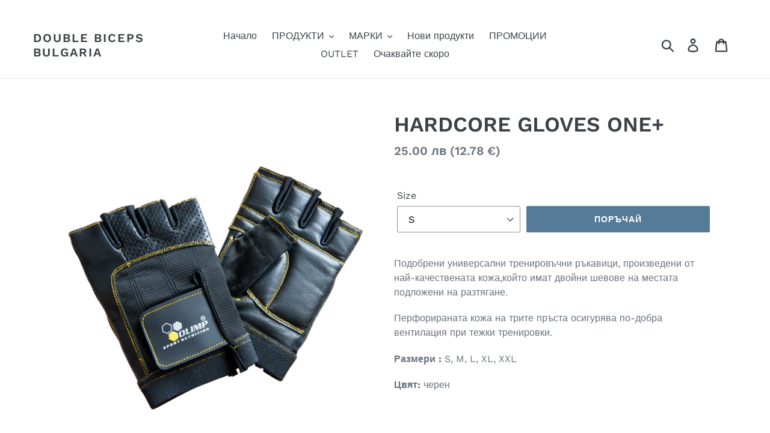

--- FILE ---
content_type: text/html; charset=utf-8
request_url: https://doublebiceps.bg/products/hardcore-one-gloves
body_size: 19825
content:
<!doctype html>
<html class="no-js" lang="en">
<head>
  <meta charset="utf-8">
  <meta http-equiv="X-UA-Compatible" content="IE=edge,chrome=1">
  <meta name="viewport" content="width=device-width,initial-scale=1">
  <meta name="theme-color" content="#557b97">
  <link rel="canonical" href="https://doublebiceps.bg/products/hardcore-one-gloves"><title>HARDCORE GLOVES ONE+
&ndash; Double Biceps Bulgaria</title><meta name="description" content="Подобрени универсални тренировъчни ръкавици, произведени от най-качествената кожа,който имат двойни шевове на местата подложени на разтягане. Перфорираната кожа на трите пръста осигурява по-добра вентилация при тежки тренировки. Размери : S, M, L, XL, XXL Цвят: черен"><!-- /snippets/social-meta-tags.liquid -->




<meta property="og:site_name" content="Double Biceps Bulgaria">
<meta property="og:url" content="https://doublebiceps.bg/products/hardcore-one-gloves">
<meta property="og:title" content="HARDCORE GLOVES ONE+">
<meta property="og:type" content="product">
<meta property="og:description" content="Подобрени универсални тренировъчни ръкавици, произведени от най-качествената кожа,който имат двойни шевове на местата подложени на разтягане. Перфорираната кожа на трите пръста осигурява по-добра вентилация при тежки тренировки. Размери : S, M, L, XL, XXL Цвят: черен">

  <meta property="og:price:amount" content="25.00">
  <meta property="og:price:currency" content="BGN">

<meta property="og:image" content="http://doublebiceps.bg/cdn/shop/products/gloves_one_olimp_sport_1200x1200.png?v=1556106680">
<meta property="og:image:secure_url" content="https://doublebiceps.bg/cdn/shop/products/gloves_one_olimp_sport_1200x1200.png?v=1556106680">


<meta name="twitter:card" content="summary_large_image">
<meta name="twitter:title" content="HARDCORE GLOVES ONE+">
<meta name="twitter:description" content="Подобрени универсални тренировъчни ръкавици, произведени от най-качествената кожа,който имат двойни шевове на местата подложени на разтягане. Перфорираната кожа на трите пръста осигурява по-добра вентилация при тежки тренировки. Размери : S, M, L, XL, XXL Цвят: черен">


  <link href="//doublebiceps.bg/cdn/shop/t/1/assets/theme.scss.css?v=140118646010584691161768718539" rel="stylesheet" type="text/css" media="all" />

  <script>
    var theme = {
      strings: {
        addToCart: "ПОРЪЧАЙ",
        soldOut: "Sold out",
        unavailable: "Unavailable",
        regularPrice: "Regular price",
        sale: "НАМАЛЕН",
        showMore: "Покажи още",
        showLess: "Покажи по-малко",
        addressError: "Error looking up that address",
        addressNoResults: "No results for that address",
        addressQueryLimit: "You have exceeded the Google API usage limit. Consider upgrading to a \u003ca href=\"https:\/\/developers.google.com\/maps\/premium\/usage-limits\"\u003ePremium Plan\u003c\/a\u003e.",
        authError: "There was a problem authenticating your Google Maps account.",
        newWindow: "Opens in a new window.",
        external: "Opens external website.",
        newWindowExternal: "Opens external website in a new window."
      },
      moneyFormat: "{{amount}} лв"
    }

    document.documentElement.className = document.documentElement.className.replace('no-js', 'js');
  </script><script src="//doublebiceps.bg/cdn/shop/t/1/assets/lazysizes.js?v=68441465964607740661553009469" async="async"></script>
  <script src="//doublebiceps.bg/cdn/shop/t/1/assets/vendor.js?v=121857302354663160541553009470" defer="defer"></script>
  <script src="//doublebiceps.bg/cdn/shop/t/1/assets/theme.js?v=34079308146853762781639409025" defer="defer"></script>

  <script>window.performance && window.performance.mark && window.performance.mark('shopify.content_for_header.start');</script><meta name="facebook-domain-verification" content="n2fkjxjf79c3j6t3s3cdnv92llsg3p">
<meta id="shopify-digital-wallet" name="shopify-digital-wallet" content="/7147061332/digital_wallets/dialog">
<link rel="alternate" type="application/json+oembed" href="https://doublebiceps.bg/products/hardcore-one-gloves.oembed">
<script async="async" src="/checkouts/internal/preloads.js?locale=en-BG"></script>
<script id="shopify-features" type="application/json">{"accessToken":"7de2023ad22841ef2886bb4499f34412","betas":["rich-media-storefront-analytics"],"domain":"doublebiceps.bg","predictiveSearch":true,"shopId":7147061332,"locale":"en"}</script>
<script>var Shopify = Shopify || {};
Shopify.shop = "double-biceps-bulgaria.myshopify.com";
Shopify.locale = "en";
Shopify.currency = {"active":"BGN","rate":"1.0"};
Shopify.country = "BG";
Shopify.theme = {"name":"Debut","id":47136997460,"schema_name":"Debut","schema_version":"11.1.5","theme_store_id":796,"role":"main"};
Shopify.theme.handle = "null";
Shopify.theme.style = {"id":null,"handle":null};
Shopify.cdnHost = "doublebiceps.bg/cdn";
Shopify.routes = Shopify.routes || {};
Shopify.routes.root = "/";</script>
<script type="module">!function(o){(o.Shopify=o.Shopify||{}).modules=!0}(window);</script>
<script>!function(o){function n(){var o=[];function n(){o.push(Array.prototype.slice.apply(arguments))}return n.q=o,n}var t=o.Shopify=o.Shopify||{};t.loadFeatures=n(),t.autoloadFeatures=n()}(window);</script>
<script id="shop-js-analytics" type="application/json">{"pageType":"product"}</script>
<script defer="defer" async type="module" src="//doublebiceps.bg/cdn/shopifycloud/shop-js/modules/v2/client.init-shop-cart-sync_C5BV16lS.en.esm.js"></script>
<script defer="defer" async type="module" src="//doublebiceps.bg/cdn/shopifycloud/shop-js/modules/v2/chunk.common_CygWptCX.esm.js"></script>
<script type="module">
  await import("//doublebiceps.bg/cdn/shopifycloud/shop-js/modules/v2/client.init-shop-cart-sync_C5BV16lS.en.esm.js");
await import("//doublebiceps.bg/cdn/shopifycloud/shop-js/modules/v2/chunk.common_CygWptCX.esm.js");

  window.Shopify.SignInWithShop?.initShopCartSync?.({"fedCMEnabled":true,"windoidEnabled":true});

</script>
<script>(function() {
  var isLoaded = false;
  function asyncLoad() {
    if (isLoaded) return;
    isLoaded = true;
    var urls = ["https:\/\/storage.nfcube.com\/instafeed-1a439e8bb66c3a993f58291e1721a99a.js?shop=double-biceps-bulgaria.myshopify.com"];
    for (var i = 0; i < urls.length; i++) {
      var s = document.createElement('script');
      s.type = 'text/javascript';
      s.async = true;
      s.src = urls[i];
      var x = document.getElementsByTagName('script')[0];
      x.parentNode.insertBefore(s, x);
    }
  };
  if(window.attachEvent) {
    window.attachEvent('onload', asyncLoad);
  } else {
    window.addEventListener('load', asyncLoad, false);
  }
})();</script>
<script id="__st">var __st={"a":7147061332,"offset":7200,"reqid":"63bd6505-13be-4816-8975-7e2fdb8ad0d2-1768851404","pageurl":"doublebiceps.bg\/products\/hardcore-one-gloves","u":"62fdbbb47aff","p":"product","rtyp":"product","rid":3523925377108};</script>
<script>window.ShopifyPaypalV4VisibilityTracking = true;</script>
<script id="captcha-bootstrap">!function(){'use strict';const t='contact',e='account',n='new_comment',o=[[t,t],['blogs',n],['comments',n],[t,'customer']],c=[[e,'customer_login'],[e,'guest_login'],[e,'recover_customer_password'],[e,'create_customer']],r=t=>t.map((([t,e])=>`form[action*='/${t}']:not([data-nocaptcha='true']) input[name='form_type'][value='${e}']`)).join(','),a=t=>()=>t?[...document.querySelectorAll(t)].map((t=>t.form)):[];function s(){const t=[...o],e=r(t);return a(e)}const i='password',u='form_key',d=['recaptcha-v3-token','g-recaptcha-response','h-captcha-response',i],f=()=>{try{return window.sessionStorage}catch{return}},m='__shopify_v',_=t=>t.elements[u];function p(t,e,n=!1){try{const o=window.sessionStorage,c=JSON.parse(o.getItem(e)),{data:r}=function(t){const{data:e,action:n}=t;return t[m]||n?{data:e,action:n}:{data:t,action:n}}(c);for(const[e,n]of Object.entries(r))t.elements[e]&&(t.elements[e].value=n);n&&o.removeItem(e)}catch(o){console.error('form repopulation failed',{error:o})}}const l='form_type',E='cptcha';function T(t){t.dataset[E]=!0}const w=window,h=w.document,L='Shopify',v='ce_forms',y='captcha';let A=!1;((t,e)=>{const n=(g='f06e6c50-85a8-45c8-87d0-21a2b65856fe',I='https://cdn.shopify.com/shopifycloud/storefront-forms-hcaptcha/ce_storefront_forms_captcha_hcaptcha.v1.5.2.iife.js',D={infoText:'Protected by hCaptcha',privacyText:'Privacy',termsText:'Terms'},(t,e,n)=>{const o=w[L][v],c=o.bindForm;if(c)return c(t,g,e,D).then(n);var r;o.q.push([[t,g,e,D],n]),r=I,A||(h.body.append(Object.assign(h.createElement('script'),{id:'captcha-provider',async:!0,src:r})),A=!0)});var g,I,D;w[L]=w[L]||{},w[L][v]=w[L][v]||{},w[L][v].q=[],w[L][y]=w[L][y]||{},w[L][y].protect=function(t,e){n(t,void 0,e),T(t)},Object.freeze(w[L][y]),function(t,e,n,w,h,L){const[v,y,A,g]=function(t,e,n){const i=e?o:[],u=t?c:[],d=[...i,...u],f=r(d),m=r(i),_=r(d.filter((([t,e])=>n.includes(e))));return[a(f),a(m),a(_),s()]}(w,h,L),I=t=>{const e=t.target;return e instanceof HTMLFormElement?e:e&&e.form},D=t=>v().includes(t);t.addEventListener('submit',(t=>{const e=I(t);if(!e)return;const n=D(e)&&!e.dataset.hcaptchaBound&&!e.dataset.recaptchaBound,o=_(e),c=g().includes(e)&&(!o||!o.value);(n||c)&&t.preventDefault(),c&&!n&&(function(t){try{if(!f())return;!function(t){const e=f();if(!e)return;const n=_(t);if(!n)return;const o=n.value;o&&e.removeItem(o)}(t);const e=Array.from(Array(32),(()=>Math.random().toString(36)[2])).join('');!function(t,e){_(t)||t.append(Object.assign(document.createElement('input'),{type:'hidden',name:u})),t.elements[u].value=e}(t,e),function(t,e){const n=f();if(!n)return;const o=[...t.querySelectorAll(`input[type='${i}']`)].map((({name:t})=>t)),c=[...d,...o],r={};for(const[a,s]of new FormData(t).entries())c.includes(a)||(r[a]=s);n.setItem(e,JSON.stringify({[m]:1,action:t.action,data:r}))}(t,e)}catch(e){console.error('failed to persist form',e)}}(e),e.submit())}));const S=(t,e)=>{t&&!t.dataset[E]&&(n(t,e.some((e=>e===t))),T(t))};for(const o of['focusin','change'])t.addEventListener(o,(t=>{const e=I(t);D(e)&&S(e,y())}));const B=e.get('form_key'),M=e.get(l),P=B&&M;t.addEventListener('DOMContentLoaded',(()=>{const t=y();if(P)for(const e of t)e.elements[l].value===M&&p(e,B);[...new Set([...A(),...v().filter((t=>'true'===t.dataset.shopifyCaptcha))])].forEach((e=>S(e,t)))}))}(h,new URLSearchParams(w.location.search),n,t,e,['guest_login'])})(!0,!0)}();</script>
<script integrity="sha256-4kQ18oKyAcykRKYeNunJcIwy7WH5gtpwJnB7kiuLZ1E=" data-source-attribution="shopify.loadfeatures" defer="defer" src="//doublebiceps.bg/cdn/shopifycloud/storefront/assets/storefront/load_feature-a0a9edcb.js" crossorigin="anonymous"></script>
<script data-source-attribution="shopify.dynamic_checkout.dynamic.init">var Shopify=Shopify||{};Shopify.PaymentButton=Shopify.PaymentButton||{isStorefrontPortableWallets:!0,init:function(){window.Shopify.PaymentButton.init=function(){};var t=document.createElement("script");t.src="https://doublebiceps.bg/cdn/shopifycloud/portable-wallets/latest/portable-wallets.en.js",t.type="module",document.head.appendChild(t)}};
</script>
<script data-source-attribution="shopify.dynamic_checkout.buyer_consent">
  function portableWalletsHideBuyerConsent(e){var t=document.getElementById("shopify-buyer-consent"),n=document.getElementById("shopify-subscription-policy-button");t&&n&&(t.classList.add("hidden"),t.setAttribute("aria-hidden","true"),n.removeEventListener("click",e))}function portableWalletsShowBuyerConsent(e){var t=document.getElementById("shopify-buyer-consent"),n=document.getElementById("shopify-subscription-policy-button");t&&n&&(t.classList.remove("hidden"),t.removeAttribute("aria-hidden"),n.addEventListener("click",e))}window.Shopify?.PaymentButton&&(window.Shopify.PaymentButton.hideBuyerConsent=portableWalletsHideBuyerConsent,window.Shopify.PaymentButton.showBuyerConsent=portableWalletsShowBuyerConsent);
</script>
<script data-source-attribution="shopify.dynamic_checkout.cart.bootstrap">document.addEventListener("DOMContentLoaded",(function(){function t(){return document.querySelector("shopify-accelerated-checkout-cart, shopify-accelerated-checkout")}if(t())Shopify.PaymentButton.init();else{new MutationObserver((function(e,n){t()&&(Shopify.PaymentButton.init(),n.disconnect())})).observe(document.body,{childList:!0,subtree:!0})}}));
</script>

<script>window.performance && window.performance.mark && window.performance.mark('shopify.content_for_header.end');</script>
<link href="https://monorail-edge.shopifysvc.com" rel="dns-prefetch">
<script>(function(){if ("sendBeacon" in navigator && "performance" in window) {try {var session_token_from_headers = performance.getEntriesByType('navigation')[0].serverTiming.find(x => x.name == '_s').description;} catch {var session_token_from_headers = undefined;}var session_cookie_matches = document.cookie.match(/_shopify_s=([^;]*)/);var session_token_from_cookie = session_cookie_matches && session_cookie_matches.length === 2 ? session_cookie_matches[1] : "";var session_token = session_token_from_headers || session_token_from_cookie || "";function handle_abandonment_event(e) {var entries = performance.getEntries().filter(function(entry) {return /monorail-edge.shopifysvc.com/.test(entry.name);});if (!window.abandonment_tracked && entries.length === 0) {window.abandonment_tracked = true;var currentMs = Date.now();var navigation_start = performance.timing.navigationStart;var payload = {shop_id: 7147061332,url: window.location.href,navigation_start,duration: currentMs - navigation_start,session_token,page_type: "product"};window.navigator.sendBeacon("https://monorail-edge.shopifysvc.com/v1/produce", JSON.stringify({schema_id: "online_store_buyer_site_abandonment/1.1",payload: payload,metadata: {event_created_at_ms: currentMs,event_sent_at_ms: currentMs}}));}}window.addEventListener('pagehide', handle_abandonment_event);}}());</script>
<script id="web-pixels-manager-setup">(function e(e,d,r,n,o){if(void 0===o&&(o={}),!Boolean(null===(a=null===(i=window.Shopify)||void 0===i?void 0:i.analytics)||void 0===a?void 0:a.replayQueue)){var i,a;window.Shopify=window.Shopify||{};var t=window.Shopify;t.analytics=t.analytics||{};var s=t.analytics;s.replayQueue=[],s.publish=function(e,d,r){return s.replayQueue.push([e,d,r]),!0};try{self.performance.mark("wpm:start")}catch(e){}var l=function(){var e={modern:/Edge?\/(1{2}[4-9]|1[2-9]\d|[2-9]\d{2}|\d{4,})\.\d+(\.\d+|)|Firefox\/(1{2}[4-9]|1[2-9]\d|[2-9]\d{2}|\d{4,})\.\d+(\.\d+|)|Chrom(ium|e)\/(9{2}|\d{3,})\.\d+(\.\d+|)|(Maci|X1{2}).+ Version\/(15\.\d+|(1[6-9]|[2-9]\d|\d{3,})\.\d+)([,.]\d+|)( \(\w+\)|)( Mobile\/\w+|) Safari\/|Chrome.+OPR\/(9{2}|\d{3,})\.\d+\.\d+|(CPU[ +]OS|iPhone[ +]OS|CPU[ +]iPhone|CPU IPhone OS|CPU iPad OS)[ +]+(15[._]\d+|(1[6-9]|[2-9]\d|\d{3,})[._]\d+)([._]\d+|)|Android:?[ /-](13[3-9]|1[4-9]\d|[2-9]\d{2}|\d{4,})(\.\d+|)(\.\d+|)|Android.+Firefox\/(13[5-9]|1[4-9]\d|[2-9]\d{2}|\d{4,})\.\d+(\.\d+|)|Android.+Chrom(ium|e)\/(13[3-9]|1[4-9]\d|[2-9]\d{2}|\d{4,})\.\d+(\.\d+|)|SamsungBrowser\/([2-9]\d|\d{3,})\.\d+/,legacy:/Edge?\/(1[6-9]|[2-9]\d|\d{3,})\.\d+(\.\d+|)|Firefox\/(5[4-9]|[6-9]\d|\d{3,})\.\d+(\.\d+|)|Chrom(ium|e)\/(5[1-9]|[6-9]\d|\d{3,})\.\d+(\.\d+|)([\d.]+$|.*Safari\/(?![\d.]+ Edge\/[\d.]+$))|(Maci|X1{2}).+ Version\/(10\.\d+|(1[1-9]|[2-9]\d|\d{3,})\.\d+)([,.]\d+|)( \(\w+\)|)( Mobile\/\w+|) Safari\/|Chrome.+OPR\/(3[89]|[4-9]\d|\d{3,})\.\d+\.\d+|(CPU[ +]OS|iPhone[ +]OS|CPU[ +]iPhone|CPU IPhone OS|CPU iPad OS)[ +]+(10[._]\d+|(1[1-9]|[2-9]\d|\d{3,})[._]\d+)([._]\d+|)|Android:?[ /-](13[3-9]|1[4-9]\d|[2-9]\d{2}|\d{4,})(\.\d+|)(\.\d+|)|Mobile Safari.+OPR\/([89]\d|\d{3,})\.\d+\.\d+|Android.+Firefox\/(13[5-9]|1[4-9]\d|[2-9]\d{2}|\d{4,})\.\d+(\.\d+|)|Android.+Chrom(ium|e)\/(13[3-9]|1[4-9]\d|[2-9]\d{2}|\d{4,})\.\d+(\.\d+|)|Android.+(UC? ?Browser|UCWEB|U3)[ /]?(15\.([5-9]|\d{2,})|(1[6-9]|[2-9]\d|\d{3,})\.\d+)\.\d+|SamsungBrowser\/(5\.\d+|([6-9]|\d{2,})\.\d+)|Android.+MQ{2}Browser\/(14(\.(9|\d{2,})|)|(1[5-9]|[2-9]\d|\d{3,})(\.\d+|))(\.\d+|)|K[Aa][Ii]OS\/(3\.\d+|([4-9]|\d{2,})\.\d+)(\.\d+|)/},d=e.modern,r=e.legacy,n=navigator.userAgent;return n.match(d)?"modern":n.match(r)?"legacy":"unknown"}(),u="modern"===l?"modern":"legacy",c=(null!=n?n:{modern:"",legacy:""})[u],f=function(e){return[e.baseUrl,"/wpm","/b",e.hashVersion,"modern"===e.buildTarget?"m":"l",".js"].join("")}({baseUrl:d,hashVersion:r,buildTarget:u}),m=function(e){var d=e.version,r=e.bundleTarget,n=e.surface,o=e.pageUrl,i=e.monorailEndpoint;return{emit:function(e){var a=e.status,t=e.errorMsg,s=(new Date).getTime(),l=JSON.stringify({metadata:{event_sent_at_ms:s},events:[{schema_id:"web_pixels_manager_load/3.1",payload:{version:d,bundle_target:r,page_url:o,status:a,surface:n,error_msg:t},metadata:{event_created_at_ms:s}}]});if(!i)return console&&console.warn&&console.warn("[Web Pixels Manager] No Monorail endpoint provided, skipping logging."),!1;try{return self.navigator.sendBeacon.bind(self.navigator)(i,l)}catch(e){}var u=new XMLHttpRequest;try{return u.open("POST",i,!0),u.setRequestHeader("Content-Type","text/plain"),u.send(l),!0}catch(e){return console&&console.warn&&console.warn("[Web Pixels Manager] Got an unhandled error while logging to Monorail."),!1}}}}({version:r,bundleTarget:l,surface:e.surface,pageUrl:self.location.href,monorailEndpoint:e.monorailEndpoint});try{o.browserTarget=l,function(e){var d=e.src,r=e.async,n=void 0===r||r,o=e.onload,i=e.onerror,a=e.sri,t=e.scriptDataAttributes,s=void 0===t?{}:t,l=document.createElement("script"),u=document.querySelector("head"),c=document.querySelector("body");if(l.async=n,l.src=d,a&&(l.integrity=a,l.crossOrigin="anonymous"),s)for(var f in s)if(Object.prototype.hasOwnProperty.call(s,f))try{l.dataset[f]=s[f]}catch(e){}if(o&&l.addEventListener("load",o),i&&l.addEventListener("error",i),u)u.appendChild(l);else{if(!c)throw new Error("Did not find a head or body element to append the script");c.appendChild(l)}}({src:f,async:!0,onload:function(){if(!function(){var e,d;return Boolean(null===(d=null===(e=window.Shopify)||void 0===e?void 0:e.analytics)||void 0===d?void 0:d.initialized)}()){var d=window.webPixelsManager.init(e)||void 0;if(d){var r=window.Shopify.analytics;r.replayQueue.forEach((function(e){var r=e[0],n=e[1],o=e[2];d.publishCustomEvent(r,n,o)})),r.replayQueue=[],r.publish=d.publishCustomEvent,r.visitor=d.visitor,r.initialized=!0}}},onerror:function(){return m.emit({status:"failed",errorMsg:"".concat(f," has failed to load")})},sri:function(e){var d=/^sha384-[A-Za-z0-9+/=]+$/;return"string"==typeof e&&d.test(e)}(c)?c:"",scriptDataAttributes:o}),m.emit({status:"loading"})}catch(e){m.emit({status:"failed",errorMsg:(null==e?void 0:e.message)||"Unknown error"})}}})({shopId: 7147061332,storefrontBaseUrl: "https://doublebiceps.bg",extensionsBaseUrl: "https://extensions.shopifycdn.com/cdn/shopifycloud/web-pixels-manager",monorailEndpoint: "https://monorail-edge.shopifysvc.com/unstable/produce_batch",surface: "storefront-renderer",enabledBetaFlags: ["2dca8a86"],webPixelsConfigList: [{"id":"421495114","configuration":"{\"pixel_id\":\"1140809203310933\",\"pixel_type\":\"facebook_pixel\",\"metaapp_system_user_token\":\"-\"}","eventPayloadVersion":"v1","runtimeContext":"OPEN","scriptVersion":"ca16bc87fe92b6042fbaa3acc2fbdaa6","type":"APP","apiClientId":2329312,"privacyPurposes":["ANALYTICS","MARKETING","SALE_OF_DATA"],"dataSharingAdjustments":{"protectedCustomerApprovalScopes":["read_customer_address","read_customer_email","read_customer_name","read_customer_personal_data","read_customer_phone"]}},{"id":"156664138","eventPayloadVersion":"v1","runtimeContext":"LAX","scriptVersion":"1","type":"CUSTOM","privacyPurposes":["MARKETING"],"name":"Meta pixel (migrated)"},{"id":"shopify-app-pixel","configuration":"{}","eventPayloadVersion":"v1","runtimeContext":"STRICT","scriptVersion":"0450","apiClientId":"shopify-pixel","type":"APP","privacyPurposes":["ANALYTICS","MARKETING"]},{"id":"shopify-custom-pixel","eventPayloadVersion":"v1","runtimeContext":"LAX","scriptVersion":"0450","apiClientId":"shopify-pixel","type":"CUSTOM","privacyPurposes":["ANALYTICS","MARKETING"]}],isMerchantRequest: false,initData: {"shop":{"name":"Double Biceps Bulgaria","paymentSettings":{"currencyCode":"BGN"},"myshopifyDomain":"double-biceps-bulgaria.myshopify.com","countryCode":"BG","storefrontUrl":"https:\/\/doublebiceps.bg"},"customer":null,"cart":null,"checkout":null,"productVariants":[{"price":{"amount":25.0,"currencyCode":"BGN"},"product":{"title":"HARDCORE GLOVES ONE+","vendor":"Double Biceps Bulgaria","id":"3523925377108","untranslatedTitle":"HARDCORE GLOVES ONE+","url":"\/products\/hardcore-one-gloves","type":""},"id":"27973778079828","image":{"src":"\/\/doublebiceps.bg\/cdn\/shop\/products\/gloves_one_olimp_sport.png?v=1556106680"},"sku":"","title":"S","untranslatedTitle":"S"},{"price":{"amount":25.0,"currencyCode":"BGN"},"product":{"title":"HARDCORE GLOVES ONE+","vendor":"Double Biceps Bulgaria","id":"3523925377108","untranslatedTitle":"HARDCORE GLOVES ONE+","url":"\/products\/hardcore-one-gloves","type":""},"id":"27973778112596","image":{"src":"\/\/doublebiceps.bg\/cdn\/shop\/products\/gloves_one_olimp_sport.png?v=1556106680"},"sku":"","title":"M","untranslatedTitle":"M"},{"price":{"amount":25.0,"currencyCode":"BGN"},"product":{"title":"HARDCORE GLOVES ONE+","vendor":"Double Biceps Bulgaria","id":"3523925377108","untranslatedTitle":"HARDCORE GLOVES ONE+","url":"\/products\/hardcore-one-gloves","type":""},"id":"27973778145364","image":{"src":"\/\/doublebiceps.bg\/cdn\/shop\/products\/gloves_one_olimp_sport.png?v=1556106680"},"sku":"","title":"L","untranslatedTitle":"L"},{"price":{"amount":25.0,"currencyCode":"BGN"},"product":{"title":"HARDCORE GLOVES ONE+","vendor":"Double Biceps Bulgaria","id":"3523925377108","untranslatedTitle":"HARDCORE GLOVES ONE+","url":"\/products\/hardcore-one-gloves","type":""},"id":"27973778178132","image":{"src":"\/\/doublebiceps.bg\/cdn\/shop\/products\/gloves_one_olimp_sport.png?v=1556106680"},"sku":"","title":"XL","untranslatedTitle":"XL"},{"price":{"amount":25.0,"currencyCode":"BGN"},"product":{"title":"HARDCORE GLOVES ONE+","vendor":"Double Biceps Bulgaria","id":"3523925377108","untranslatedTitle":"HARDCORE GLOVES ONE+","url":"\/products\/hardcore-one-gloves","type":""},"id":"27973778210900","image":{"src":"\/\/doublebiceps.bg\/cdn\/shop\/products\/gloves_one_olimp_sport.png?v=1556106680"},"sku":"","title":"XXL","untranslatedTitle":"XXL"}],"purchasingCompany":null},},"https://doublebiceps.bg/cdn","fcfee988w5aeb613cpc8e4bc33m6693e112",{"modern":"","legacy":""},{"shopId":"7147061332","storefrontBaseUrl":"https:\/\/doublebiceps.bg","extensionBaseUrl":"https:\/\/extensions.shopifycdn.com\/cdn\/shopifycloud\/web-pixels-manager","surface":"storefront-renderer","enabledBetaFlags":"[\"2dca8a86\"]","isMerchantRequest":"false","hashVersion":"fcfee988w5aeb613cpc8e4bc33m6693e112","publish":"custom","events":"[[\"page_viewed\",{}],[\"product_viewed\",{\"productVariant\":{\"price\":{\"amount\":25.0,\"currencyCode\":\"BGN\"},\"product\":{\"title\":\"HARDCORE GLOVES ONE+\",\"vendor\":\"Double Biceps Bulgaria\",\"id\":\"3523925377108\",\"untranslatedTitle\":\"HARDCORE GLOVES ONE+\",\"url\":\"\/products\/hardcore-one-gloves\",\"type\":\"\"},\"id\":\"27973778079828\",\"image\":{\"src\":\"\/\/doublebiceps.bg\/cdn\/shop\/products\/gloves_one_olimp_sport.png?v=1556106680\"},\"sku\":\"\",\"title\":\"S\",\"untranslatedTitle\":\"S\"}}]]"});</script><script>
  window.ShopifyAnalytics = window.ShopifyAnalytics || {};
  window.ShopifyAnalytics.meta = window.ShopifyAnalytics.meta || {};
  window.ShopifyAnalytics.meta.currency = 'BGN';
  var meta = {"product":{"id":3523925377108,"gid":"gid:\/\/shopify\/Product\/3523925377108","vendor":"Double Biceps Bulgaria","type":"","handle":"hardcore-one-gloves","variants":[{"id":27973778079828,"price":2500,"name":"HARDCORE GLOVES ONE+ - S","public_title":"S","sku":""},{"id":27973778112596,"price":2500,"name":"HARDCORE GLOVES ONE+ - M","public_title":"M","sku":""},{"id":27973778145364,"price":2500,"name":"HARDCORE GLOVES ONE+ - L","public_title":"L","sku":""},{"id":27973778178132,"price":2500,"name":"HARDCORE GLOVES ONE+ - XL","public_title":"XL","sku":""},{"id":27973778210900,"price":2500,"name":"HARDCORE GLOVES ONE+ - XXL","public_title":"XXL","sku":""}],"remote":false},"page":{"pageType":"product","resourceType":"product","resourceId":3523925377108,"requestId":"63bd6505-13be-4816-8975-7e2fdb8ad0d2-1768851404"}};
  for (var attr in meta) {
    window.ShopifyAnalytics.meta[attr] = meta[attr];
  }
</script>
<script class="analytics">
  (function () {
    var customDocumentWrite = function(content) {
      var jquery = null;

      if (window.jQuery) {
        jquery = window.jQuery;
      } else if (window.Checkout && window.Checkout.$) {
        jquery = window.Checkout.$;
      }

      if (jquery) {
        jquery('body').append(content);
      }
    };

    var hasLoggedConversion = function(token) {
      if (token) {
        return document.cookie.indexOf('loggedConversion=' + token) !== -1;
      }
      return false;
    }

    var setCookieIfConversion = function(token) {
      if (token) {
        var twoMonthsFromNow = new Date(Date.now());
        twoMonthsFromNow.setMonth(twoMonthsFromNow.getMonth() + 2);

        document.cookie = 'loggedConversion=' + token + '; expires=' + twoMonthsFromNow;
      }
    }

    var trekkie = window.ShopifyAnalytics.lib = window.trekkie = window.trekkie || [];
    if (trekkie.integrations) {
      return;
    }
    trekkie.methods = [
      'identify',
      'page',
      'ready',
      'track',
      'trackForm',
      'trackLink'
    ];
    trekkie.factory = function(method) {
      return function() {
        var args = Array.prototype.slice.call(arguments);
        args.unshift(method);
        trekkie.push(args);
        return trekkie;
      };
    };
    for (var i = 0; i < trekkie.methods.length; i++) {
      var key = trekkie.methods[i];
      trekkie[key] = trekkie.factory(key);
    }
    trekkie.load = function(config) {
      trekkie.config = config || {};
      trekkie.config.initialDocumentCookie = document.cookie;
      var first = document.getElementsByTagName('script')[0];
      var script = document.createElement('script');
      script.type = 'text/javascript';
      script.onerror = function(e) {
        var scriptFallback = document.createElement('script');
        scriptFallback.type = 'text/javascript';
        scriptFallback.onerror = function(error) {
                var Monorail = {
      produce: function produce(monorailDomain, schemaId, payload) {
        var currentMs = new Date().getTime();
        var event = {
          schema_id: schemaId,
          payload: payload,
          metadata: {
            event_created_at_ms: currentMs,
            event_sent_at_ms: currentMs
          }
        };
        return Monorail.sendRequest("https://" + monorailDomain + "/v1/produce", JSON.stringify(event));
      },
      sendRequest: function sendRequest(endpointUrl, payload) {
        // Try the sendBeacon API
        if (window && window.navigator && typeof window.navigator.sendBeacon === 'function' && typeof window.Blob === 'function' && !Monorail.isIos12()) {
          var blobData = new window.Blob([payload], {
            type: 'text/plain'
          });

          if (window.navigator.sendBeacon(endpointUrl, blobData)) {
            return true;
          } // sendBeacon was not successful

        } // XHR beacon

        var xhr = new XMLHttpRequest();

        try {
          xhr.open('POST', endpointUrl);
          xhr.setRequestHeader('Content-Type', 'text/plain');
          xhr.send(payload);
        } catch (e) {
          console.log(e);
        }

        return false;
      },
      isIos12: function isIos12() {
        return window.navigator.userAgent.lastIndexOf('iPhone; CPU iPhone OS 12_') !== -1 || window.navigator.userAgent.lastIndexOf('iPad; CPU OS 12_') !== -1;
      }
    };
    Monorail.produce('monorail-edge.shopifysvc.com',
      'trekkie_storefront_load_errors/1.1',
      {shop_id: 7147061332,
      theme_id: 47136997460,
      app_name: "storefront",
      context_url: window.location.href,
      source_url: "//doublebiceps.bg/cdn/s/trekkie.storefront.cd680fe47e6c39ca5d5df5f0a32d569bc48c0f27.min.js"});

        };
        scriptFallback.async = true;
        scriptFallback.src = '//doublebiceps.bg/cdn/s/trekkie.storefront.cd680fe47e6c39ca5d5df5f0a32d569bc48c0f27.min.js';
        first.parentNode.insertBefore(scriptFallback, first);
      };
      script.async = true;
      script.src = '//doublebiceps.bg/cdn/s/trekkie.storefront.cd680fe47e6c39ca5d5df5f0a32d569bc48c0f27.min.js';
      first.parentNode.insertBefore(script, first);
    };
    trekkie.load(
      {"Trekkie":{"appName":"storefront","development":false,"defaultAttributes":{"shopId":7147061332,"isMerchantRequest":null,"themeId":47136997460,"themeCityHash":"598963701664902376","contentLanguage":"en","currency":"BGN","eventMetadataId":"c0541812-7b5a-4619-81bc-6c511422b9d9"},"isServerSideCookieWritingEnabled":true,"monorailRegion":"shop_domain","enabledBetaFlags":["65f19447"]},"Session Attribution":{},"S2S":{"facebookCapiEnabled":true,"source":"trekkie-storefront-renderer","apiClientId":580111}}
    );

    var loaded = false;
    trekkie.ready(function() {
      if (loaded) return;
      loaded = true;

      window.ShopifyAnalytics.lib = window.trekkie;

      var originalDocumentWrite = document.write;
      document.write = customDocumentWrite;
      try { window.ShopifyAnalytics.merchantGoogleAnalytics.call(this); } catch(error) {};
      document.write = originalDocumentWrite;

      window.ShopifyAnalytics.lib.page(null,{"pageType":"product","resourceType":"product","resourceId":3523925377108,"requestId":"63bd6505-13be-4816-8975-7e2fdb8ad0d2-1768851404","shopifyEmitted":true});

      var match = window.location.pathname.match(/checkouts\/(.+)\/(thank_you|post_purchase)/)
      var token = match? match[1]: undefined;
      if (!hasLoggedConversion(token)) {
        setCookieIfConversion(token);
        window.ShopifyAnalytics.lib.track("Viewed Product",{"currency":"BGN","variantId":27973778079828,"productId":3523925377108,"productGid":"gid:\/\/shopify\/Product\/3523925377108","name":"HARDCORE GLOVES ONE+ - S","price":"25.00","sku":"","brand":"Double Biceps Bulgaria","variant":"S","category":"","nonInteraction":true,"remote":false},undefined,undefined,{"shopifyEmitted":true});
      window.ShopifyAnalytics.lib.track("monorail:\/\/trekkie_storefront_viewed_product\/1.1",{"currency":"BGN","variantId":27973778079828,"productId":3523925377108,"productGid":"gid:\/\/shopify\/Product\/3523925377108","name":"HARDCORE GLOVES ONE+ - S","price":"25.00","sku":"","brand":"Double Biceps Bulgaria","variant":"S","category":"","nonInteraction":true,"remote":false,"referer":"https:\/\/doublebiceps.bg\/products\/hardcore-one-gloves"});
      }
    });


        var eventsListenerScript = document.createElement('script');
        eventsListenerScript.async = true;
        eventsListenerScript.src = "//doublebiceps.bg/cdn/shopifycloud/storefront/assets/shop_events_listener-3da45d37.js";
        document.getElementsByTagName('head')[0].appendChild(eventsListenerScript);

})();</script>
<script
  defer
  src="https://doublebiceps.bg/cdn/shopifycloud/perf-kit/shopify-perf-kit-3.0.4.min.js"
  data-application="storefront-renderer"
  data-shop-id="7147061332"
  data-render-region="gcp-us-east1"
  data-page-type="product"
  data-theme-instance-id="47136997460"
  data-theme-name="Debut"
  data-theme-version="11.1.5"
  data-monorail-region="shop_domain"
  data-resource-timing-sampling-rate="10"
  data-shs="true"
  data-shs-beacon="true"
  data-shs-export-with-fetch="true"
  data-shs-logs-sample-rate="1"
  data-shs-beacon-endpoint="https://doublebiceps.bg/api/collect"
></script>
</head>

<body class="template-product">

  <a class="in-page-link visually-hidden skip-link" href="#MainContent">Пропусни</a>

  <div id="SearchDrawer" class="search-bar drawer drawer--top" role="dialog" aria-modal="true" aria-label="Търсене">
    <div class="search-bar__table">
      <div class="search-bar__table-cell search-bar__form-wrapper">
        <form class="search search-bar__form" action="/search" method="get" role="search">
          <input class="search__input search-bar__input" type="search" name="q" value="" placeholder="Търсене" aria-label="Търсене">
          <button class="search-bar__submit search__submit btn--link" type="submit">
            <svg aria-hidden="true" focusable="false" role="presentation" class="icon icon-search" viewBox="0 0 37 40"><path d="M35.6 36l-9.8-9.8c4.1-5.4 3.6-13.2-1.3-18.1-5.4-5.4-14.2-5.4-19.7 0-5.4 5.4-5.4 14.2 0 19.7 2.6 2.6 6.1 4.1 9.8 4.1 3 0 5.9-1 8.3-2.8l9.8 9.8c.4.4.9.6 1.4.6s1-.2 1.4-.6c.9-.9.9-2.1.1-2.9zm-20.9-8.2c-2.6 0-5.1-1-7-2.9-3.9-3.9-3.9-10.1 0-14C9.6 9 12.2 8 14.7 8s5.1 1 7 2.9c3.9 3.9 3.9 10.1 0 14-1.9 1.9-4.4 2.9-7 2.9z"/></svg>
            <span class="icon__fallback-text">Подай</span>
          </button>
        </form>
      </div>
      <div class="search-bar__table-cell text-right">
        <button type="button" class="btn--link search-bar__close js-drawer-close">
          <svg aria-hidden="true" focusable="false" role="presentation" class="icon icon-close" viewBox="0 0 40 40"><path d="M23.868 20.015L39.117 4.78c1.11-1.108 1.11-2.77 0-3.877-1.109-1.108-2.773-1.108-3.882 0L19.986 16.137 4.737.904C3.628-.204 1.965-.204.856.904c-1.11 1.108-1.11 2.77 0 3.877l15.249 15.234L.855 35.248c-1.108 1.108-1.108 2.77 0 3.877.555.554 1.248.831 1.942.831s1.386-.277 1.94-.83l15.25-15.234 15.248 15.233c.555.554 1.248.831 1.941.831s1.387-.277 1.941-.83c1.11-1.109 1.11-2.77 0-3.878L23.868 20.015z" class="layer"/></svg>
          <span class="icon__fallback-text">Затвори Търсенето</span>
        </button>
      </div>
    </div>
  </div>

  <div id="shopify-section-header" class="shopify-section">
  <style>
    

    
      .site-header__logo-image {
        margin: 0;
      }
    
  </style>


<div data-section-id="header" data-section-type="header-section">
  
    
      <style>
        .announcement-bar {
          background-color: #ffffff;
        }

        .announcement-bar--link:hover {
          

          
            
            background-color: #ebebeb;
          
        }

        .announcement-bar__message {
          color: #000000;
        }
      </style>

      
        <div class="announcement-bar">
      

        <p class="announcement-bar__message"></p>

      
        </div>
      

    
  

  <header class="site-header border-bottom logo--left" role="banner">
    <div class="grid grid--no-gutters grid--table site-header__mobile-nav">
      

      <div class="grid__item medium-up--one-quarter logo-align--left">
        
        
          <div class="h2 site-header__logo">
        
          
            <a class="site-header__logo-link" href="/">Double Biceps Bulgaria</a>
          
        
          </div>
        
      </div>

      
        <nav class="grid__item medium-up--one-half small--hide" id="AccessibleNav" role="navigation">
          <ul class="site-nav list--inline " id="SiteNav">
  



    
      <li >
        <a href="/"
          class="site-nav__link site-nav__link--main"
          
        >
          <span class="site-nav__label">Начало</span>
        </a>
      </li>
    
  



    
      <li class="site-nav--has-dropdown site-nav--has-centered-dropdown" data-has-dropdowns>
        <button class="site-nav__link site-nav__link--main site-nav__link--button" type="button" aria-expanded="false" aria-controls="SiteNavLabel-продукти">
          <span class="site-nav__label">ПРОДУКТИ</span><svg aria-hidden="true" focusable="false" role="presentation" class="icon icon--wide icon-chevron-down" viewBox="0 0 498.98 284.49"><defs><style>.cls-1{fill:#231f20}</style></defs><path class="cls-1" d="M80.93 271.76A35 35 0 0 1 140.68 247l189.74 189.75L520.16 247a35 35 0 1 1 49.5 49.5L355.17 511a35 35 0 0 1-49.5 0L91.18 296.5a34.89 34.89 0 0 1-10.25-24.74z" transform="translate(-80.93 -236.76)"/></svg>
        </button>

        <div class="site-nav__dropdown site-nav__dropdown--centered" id="SiteNavLabel-продукти">
          
            <div class="site-nav__childlist">
              <ul class="site-nav__childlist-grid">
                
                  
                    <li class="site-nav__childlist-item">
                      <a href="/collections/%D0%BF%D1%80%D0%BE%D1%82%D0%B5%D0%B8%D0%BD%D0%B8"
                        class="site-nav__link site-nav__child-link site-nav__child-link--parent"
                        
                      >
                        <span class="site-nav__label">Протеини</span>
                      </a>

                      
                        <ul>
                        
                          <li>
                            <a href="/collections/%D0%BA%D0%B0%D0%B7%D0%B5%D0%B8%D0%BD"
                            class="site-nav__link site-nav__child-link"
                            
                          >
                              <span class="site-nav__label">Казеин</span>
                            </a>
                          </li>
                        
                          <li>
                            <a href="/collections/%D1%80%D0%B0%D1%81%D1%82%D0%B8%D1%82%D0%B5%D0%BB%D0%BD%D0%B8-%D0%BF%D1%80%D0%BE%D1%82%D0%B5%D0%B8%D0%BD%D0%B8"
                            class="site-nav__link site-nav__child-link"
                            
                          >
                              <span class="site-nav__label">Растителни протеини </span>
                            </a>
                          </li>
                        
                          <li>
                            <a href="/collections/%D1%81%D1%83%D1%80%D0%BE%D0%B2%D0%B0%D1%82%D1%8A%D1%87%D0%B5%D0%BD-%D0%B8%D0%B7%D0%BE%D0%BB%D0%B0%D1%82"
                            class="site-nav__link site-nav__child-link"
                            
                          >
                              <span class="site-nav__label">Суроватъчен изолат </span>
                            </a>
                          </li>
                        
                          <li>
                            <a href="/collections/%D1%81%D1%83%D1%80%D0%BE%D0%B2%D0%B0%D1%82%D1%8A%D1%87%D0%B5%D0%BD-%D0%BF%D1%80%D0%BE%D1%82%D0%B5%D0%B8%D0%BD-%D0%BA%D0%BE%D0%BD%D1%86%D0%B5%D0%BD%D1%82%D1%80%D0%B0%D1%82"
                            class="site-nav__link site-nav__child-link"
                            
                          >
                              <span class="site-nav__label">Суроватъчен протеин концентрат</span>
                            </a>
                          </li>
                        
                          <li>
                            <a href="/collections/%D1%81%D1%83%D1%80%D0%BE%D0%B2%D0%B0%D1%82%D1%8A%D1%87%D0%B5%D0%BD-%D0%BF%D1%80%D0%BE%D1%82%D0%B5%D0%B8%D0%BD-%D0%B1%D0%BB%D0%B5%D0%BD%D0%B4"
                            class="site-nav__link site-nav__child-link"
                            
                          >
                              <span class="site-nav__label">Суроватъчен протеин бленд</span>
                            </a>
                          </li>
                        
                          <li>
                            <a href="/collections/%D1%82%D0%B5%D0%BB%D0%B5%D1%88%D0%BA%D0%B8-%D0%BF%D1%80%D0%BE%D1%82%D0%B5%D0%B8%D0%BD"
                            class="site-nav__link site-nav__child-link"
                            
                          >
                              <span class="site-nav__label">Телешки протеин </span>
                            </a>
                          </li>
                        
                          <li>
                            <a href="/collections/%D1%8F%D0%B9%D1%87%D0%B5%D0%BD-%D0%BF%D1%80%D0%BE%D1%82%D0%B5%D0%B8%D0%BD"
                            class="site-nav__link site-nav__child-link"
                            
                          >
                              <span class="site-nav__label">Яйчен протеин</span>
                            </a>
                          </li>
                        
                        </ul>
                      

                    </li>
                  
                    <li class="site-nav__childlist-item">
                      <a href="/collections/%D0%B0%D0%BC%D0%B8%D0%BD%D0%BE%D0%BA%D0%B8%D1%81%D0%B5%D0%BB%D0%B8%D0%BD%D0%B8"
                        class="site-nav__link site-nav__child-link site-nav__child-link--parent"
                        
                      >
                        <span class="site-nav__label">Аминокиселини</span>
                      </a>

                      
                        <ul>
                        
                          <li>
                            <a href="/collections/bcaa"
                            class="site-nav__link site-nav__child-link"
                            
                          >
                              <span class="site-nav__label">BCAA </span>
                            </a>
                          </li>
                        
                          <li>
                            <a href="/collections/eaa"
                            class="site-nav__link site-nav__child-link"
                            
                          >
                              <span class="site-nav__label">EAA</span>
                            </a>
                          </li>
                        
                          <li>
                            <a href="/collections/%D0%BA%D0%BE%D0%BC%D0%BF%D0%BB%D0%B5%D0%BA%D1%81%D0%BD%D0%B8-%D0%B0%D0%BC%D0%B8%D0%BD%D0%BE%D0%BA%D0%B8%D1%81%D0%B5%D0%BB%D0%B8%D0%BD%D0%B8"
                            class="site-nav__link site-nav__child-link"
                            
                          >
                              <span class="site-nav__label">Комплексни аминокиселини</span>
                            </a>
                          </li>
                        
                          <li>
                            <a href="/collections/%D1%81%D0%B0%D0%BC%D0%BE%D1%81%D1%82%D0%BE%D1%8F%D1%82%D0%B5%D0%BB%D0%BD%D0%B8-%D0%B0%D0%BC%D0%B8%D0%BD%D0%BE%D0%BA%D0%B8%D1%81%D0%B5%D0%BB%D0%B8%D0%BD%D0%B8"
                            class="site-nav__link site-nav__child-link"
                            
                          >
                              <span class="site-nav__label">Самостоятелни аминокиселини</span>
                            </a>
                          </li>
                        
                          <li>
                            <a href="/collections/%D0%B3%D0%BB%D1%83%D1%82%D0%B0%D0%BC%D0%B8%D0%BD"
                            class="site-nav__link site-nav__child-link"
                            
                          >
                              <span class="site-nav__label">Глутамин</span>
                            </a>
                          </li>
                        
                          <li>
                            <a href="/collections/%D0%B0%D1%80%D0%B3%D0%B8%D0%BD%D0%B8%D0%BD"
                            class="site-nav__link site-nav__child-link"
                            
                          >
                              <span class="site-nav__label">Аргинин</span>
                            </a>
                          </li>
                        
                        </ul>
                      

                    </li>
                  
                    <li class="site-nav__childlist-item">
                      <a href="/collections/%D0%BA%D1%80%D0%B5%D0%B0%D1%82%D0%B8%D0%BD%D0%B8"
                        class="site-nav__link site-nav__child-link site-nav__child-link--parent"
                        
                      >
                        <span class="site-nav__label">Креатини</span>
                      </a>

                      
                        <ul>
                        
                          <li>
                            <a href="/collections/cgt"
                            class="site-nav__link site-nav__child-link"
                            
                          >
                              <span class="site-nav__label">CGT </span>
                            </a>
                          </li>
                        
                          <li>
                            <a href="/collections/%D0%BA%D1%80%D0%B5%D0%B0%D1%82%D0%B8%D0%BD-%D0%BC%D0%BE%D0%BD%D0%BE%D1%85%D0%B8%D0%B4%D1%80%D0%B0%D1%82"
                            class="site-nav__link site-nav__child-link"
                            
                          >
                              <span class="site-nav__label">Креатин монохидрат </span>
                            </a>
                          </li>
                        
                          <li>
                            <a href="/collections/%D0%BA%D1%80%D0%B5%D0%B0%D1%82%D0%B8%D0%BD%D0%BE%D0%B2%D0%B8-%D0%BC%D0%B0%D1%82%D1%80%D0%B8%D1%86%D0%B8"
                            class="site-nav__link site-nav__child-link"
                            
                          >
                              <span class="site-nav__label">Креатинови мартрици </span>
                            </a>
                          </li>
                        
                          <li>
                            <a href="/collections/%D0%BA%D1%80%D0%B5%D0%B0%D1%82%D0%B8%D0%BD%D0%BE%D0%B2%D0%B8-%D0%BC%D0%B0%D1%82%D1%80%D0%B8%D1%86%D0%B8-%D0%B1%D0%B5%D0%B7-%D0%B2%D0%BE%D0%B4%D0%BD%D0%B0-%D0%B7%D0%B0%D0%B4%D1%80%D1%8A%D0%B6%D0%BA%D0%B0"
                            class="site-nav__link site-nav__child-link"
                            
                          >
                              <span class="site-nav__label">Креатин без водна задръжка</span>
                            </a>
                          </li>
                        
                        </ul>
                      

                    </li>
                  
                    <li class="site-nav__childlist-item">
                      <a href="/collections/%D0%B2%D0%B8%D1%82%D0%B0%D0%BC%D0%B8%D0%BD%D0%B8-%D0%B8-%D0%BC%D0%B8%D0%BD%D0%B5%D1%80%D0%B0%D0%BB%D0%B8"
                        class="site-nav__link site-nav__child-link site-nav__child-link--parent"
                        
                      >
                        <span class="site-nav__label">Витамини и Минерали</span>
                      </a>

                      
                        <ul>
                        
                          <li>
                            <a href="/collections/%D0%BC%D1%83%D0%BB%D1%82%D0%B8%D0%B2%D0%B8%D1%82%D0%B0%D0%BC%D0%B8%D0%BD%D0%B8"
                            class="site-nav__link site-nav__child-link"
                            
                          >
                              <span class="site-nav__label">Мултивитамини </span>
                            </a>
                          </li>
                        
                          <li>
                            <a href="/collections/%D0%BC%D1%83%D0%BB%D1%82%D0%B8%D0%BC%D0%B8%D0%BD%D0%B5%D1%80%D0%B0%D0%BB%D0%B8"
                            class="site-nav__link site-nav__child-link"
                            
                          >
                              <span class="site-nav__label">Мултиминерали</span>
                            </a>
                          </li>
                        
                          <li>
                            <a href="/collections/%D1%81%D0%B0%D0%BC%D0%BE%D1%81%D1%82%D0%BE%D1%8F%D1%82%D0%B5%D0%BB%D0%BD%D0%B8-%D0%B2%D0%B8%D1%82%D0%B0%D0%BC%D0%B8%D0%BD%D0%B8"
                            class="site-nav__link site-nav__child-link"
                            
                          >
                              <span class="site-nav__label">Самостоятелни витамини</span>
                            </a>
                          </li>
                        
                          <li>
                            <a href="/collections/%D1%81%D0%B0%D0%BC%D0%BE%D1%81%D1%82%D0%BE%D1%8F%D1%82%D0%B5%D0%BB%D0%BD%D0%B8-%D0%BC%D0%B8%D0%BD%D0%B5%D1%80%D0%B0%D0%BB%D0%B8"
                            class="site-nav__link site-nav__child-link"
                            
                          >
                              <span class="site-nav__label">Самостоятелни минерали</span>
                            </a>
                          </li>
                        
                        </ul>
                      

                    </li>
                  
                    <li class="site-nav__childlist-item">
                      <a href="/collections/%D0%BF%D1%80%D0%B5%D0%B4%D1%82%D1%80%D0%B5%D0%BD%D0%B8%D1%80%D0%BE%D0%B2%D1%8A%D1%87%D0%BD%D0%B8"
                        class="site-nav__link site-nav__child-link site-nav__child-link--parent"
                        
                      >
                        <span class="site-nav__label">Предтренировъчни добавки</span>
                      </a>

                      
                        <ul>
                        
                          <li>
                            <a href="/collections/%D0%B0%D0%B7%D0%BE%D1%82%D0%BD%D0%B8-%D0%B1%D1%83%D1%81%D1%82%D0%B5%D1%80%D0%B8-%D0%B1%D0%B5%D0%B7-%D1%81%D1%82%D0%B8%D0%BC%D1%83%D0%BB%D0%B0%D0%BD%D1%82%D0%B8"
                            class="site-nav__link site-nav__child-link"
                            
                          >
                              <span class="site-nav__label">Азотни бустери без стимуланти </span>
                            </a>
                          </li>
                        
                          <li>
                            <a href="/collections/%D0%B0%D0%B7%D0%BE%D1%82%D0%BD%D0%B8-%D0%B1%D1%83%D1%81%D1%82%D0%B5%D1%80%D0%B8-%D1%83%D0%BD%D0%B8%D0%B2%D0%B5%D1%80%D1%81%D0%B0%D0%BB%D0%BD%D0%B8-%D1%84%D0%BE%D1%80%D0%BC%D1%83%D0%BB%D0%B8"
                            class="site-nav__link site-nav__child-link"
                            
                          >
                              <span class="site-nav__label">Азотни бустери универсални формули</span>
                            </a>
                          </li>
                        
                          <li>
                            <a href="/collections/%D0%BF%D1%80%D0%B5%D0%B4%D1%82%D1%80%D0%B5%D0%BD%D0%B8%D1%80%D0%BE%D0%B2%D1%8A%D1%87%D0%BD%D0%B8-%D0%B7%D0%B0-%D0%B8%D0%B7%D0%B4%D1%80%D1%8A%D0%B6%D0%BB%D0%B8%D0%B2%D0%BE%D1%81%D1%82"
                            class="site-nav__link site-nav__child-link"
                            
                          >
                              <span class="site-nav__label">Предтренировъчни за издръжливост</span>
                            </a>
                          </li>
                        
                        </ul>
                      

                    </li>
                  
                    <li class="site-nav__childlist-item">
                      <a href="/collections/%D0%BF%D0%BE%D0%BA%D0%B0%D1%87%D0%B2%D0%B0%D0%BD%D0%B5-%D0%BD%D0%B0-%D1%82%D0%B5%D0%B3%D0%BB%D0%BE"
                        class="site-nav__link site-nav__child-link site-nav__child-link--parent"
                        
                      >
                        <span class="site-nav__label">Покачване на тегло </span>
                      </a>

                      
                        <ul>
                        
                          <li>
                            <a href="/collections/%D0%B2%D1%8A%D0%B3%D0%BB%D0%B5%D1%85%D0%B8%D0%B4%D1%80%D0%B0%D1%82%D0%BD%D0%B8-%D0%BF%D1%80%D0%BE%D0%B4%D1%83%D0%BA%D1%82%D0%B8"
                            class="site-nav__link site-nav__child-link"
                            
                          >
                              <span class="site-nav__label">Въглехидратни продукти</span>
                            </a>
                          </li>
                        
                          <li>
                            <a href="/collections/%D0%B2%D0%B8%D1%81%D0%BE%D0%BA%D0%BE%D0%BA%D0%B0%D0%BB%D0%BE%D1%80%D0%B8%D1%87%D0%BD%D0%B8-%D0%B3%D0%B5%D0%B9%D0%BD%D1%8A%D1%80%D0%B8-1"
                            class="site-nav__link site-nav__child-link"
                            
                          >
                              <span class="site-nav__label">Висококалорични гейнъри</span>
                            </a>
                          </li>
                        
                          <li>
                            <a href="/collections/%D0%B2%D0%B8%D1%81%D0%BE%D0%BA%D0%BE%D0%BA%D0%B0%D0%BB%D0%BE%D1%80%D0%B8%D1%87%D0%BD%D0%B8-%D0%B3%D0%B5%D0%B9%D0%BD%D1%8A%D1%80%D0%B8"
                            class="site-nav__link site-nav__child-link"
                            
                          >
                              <span class="site-nav__label">Високопротеинови гейнъри</span>
                            </a>
                          </li>
                        
                          <li>
                            <a href="/collections/%D0%B8%D0%B7%D0%BE%D1%82%D0%BE%D0%BD%D0%B8%D1%87%D0%BD%D0%B8-%D0%BD%D0%B0%D0%BF%D0%B8%D1%82%D0%BA%D0%B8"
                            class="site-nav__link site-nav__child-link"
                            
                          >
                              <span class="site-nav__label">Изотонични напитки</span>
                            </a>
                          </li>
                        
                          <li>
                            <a href="/collections/%D0%B5%D0%BB%D0%B5%D0%BA%D1%82%D1%80%D0%BE%D0%BB%D0%B8%D1%82%D0%B8"
                            class="site-nav__link site-nav__child-link"
                            
                          >
                              <span class="site-nav__label">Електролити</span>
                            </a>
                          </li>
                        
                        </ul>
                      

                    </li>
                  
                    <li class="site-nav__childlist-item">
                      <a href="/collections/%D0%BE%D1%82%D1%81%D0%BB%D0%B0%D0%B1%D0%B2%D0%B0%D0%BD%D0%B5-%D0%B8%D0%B7%D0%B3%D0%B0%D1%80%D1%8F%D0%BD%D0%B5-%D0%BD%D0%B0-%D0%BC%D0%B0%D0%B7%D0%BD%D0%B8%D0%BD%D0%B8"
                        class="site-nav__link site-nav__child-link site-nav__child-link--parent"
                        
                      >
                        <span class="site-nav__label">Изгаряне на Мазнини</span>
                      </a>

                      
                        <ul>
                        
                          <li>
                            <a href="/collections/l-%D0%BA%D0%B0%D1%80%D0%BD%D0%B8%D1%82%D0%B8%D0%BD"
                            class="site-nav__link site-nav__child-link"
                            
                          >
                              <span class="site-nav__label">L-Карнитин</span>
                            </a>
                          </li>
                        
                          <li>
                            <a href="/collections/cla"
                            class="site-nav__link site-nav__child-link"
                            
                          >
                              <span class="site-nav__label">CLA</span>
                            </a>
                          </li>
                        
                          <li>
                            <a href="/collections/%D1%82%D0%B5%D1%80%D0%BC%D0%BE%D0%B3%D0%B5%D0%BD%D0%BD%D0%B8-%D1%84%D0%B5%D1%82%D0%B1%D1%8A%D1%80%D0%BD%D1%8A%D1%80%D0%B8"
                            class="site-nav__link site-nav__child-link"
                            
                          >
                              <span class="site-nav__label">Термогенни фетбърнери</span>
                            </a>
                          </li>
                        
                          <li>
                            <a href="/collections/%D1%84%D0%B5%D1%82%D0%B1%D1%8A%D1%80%D0%BD%D1%8A%D1%80%D0%B8-%D0%B1%D0%B5%D0%B7-%D1%81%D1%82%D0%B8%D0%BC%D1%83%D0%BB%D0%B0%D0%BD%D1%82%D0%B8"
                            class="site-nav__link site-nav__child-link"
                            
                          >
                              <span class="site-nav__label">Фетбърнери без стимуланти </span>
                            </a>
                          </li>
                        
                          <li>
                            <a href="/collections/%D0%B4%D0%B8%D1%83%D1%80%D0%B5%D1%82%D0%B8%D1%86%D0%B8"
                            class="site-nav__link site-nav__child-link"
                            
                          >
                              <span class="site-nav__label">Диуретици</span>
                            </a>
                          </li>
                        
                          <li>
                            <a href="/collections/%D0%BA%D0%BE%D1%84%D0%B5%D0%B8%D0%BD"
                            class="site-nav__link site-nav__child-link"
                            
                          >
                              <span class="site-nav__label">Кофеин</span>
                            </a>
                          </li>
                        
                        </ul>
                      

                    </li>
                  
                    <li class="site-nav__childlist-item">
                      <a href="/collections/%D0%B0%D0%BA%D1%81%D0%B5%D1%81%D0%BE%D0%B0%D1%80%D0%B8"
                        class="site-nav__link site-nav__child-link site-nav__child-link--parent"
                        
                      >
                        <span class="site-nav__label">Аксесоари</span>
                      </a>

                      
                        <ul>
                        
                          <li>
                            <a href="/collections/%D1%81%D0%B0%D0%BA%D0%BE%D0%B2%D0%B5-%D1%87%D0%B0%D0%BD%D1%82%D0%B8"
                            class="site-nav__link site-nav__child-link"
                            
                          >
                              <span class="site-nav__label">Сакове,чанти </span>
                            </a>
                          </li>
                        
                          <li>
                            <a href="/collections/%D1%80%D1%8A%D0%BA%D0%B0%D0%B2%D0%B8%D1%86%D0%B8-%D0%BD%D0%B0%D0%BA%D0%B8%D1%82%D0%BD%D0%B8%D1%86%D0%B8-%D0%BF%D0%BE%D0%B4%D0%BB%D0%BE%D0%B6%D0%BA%D0%B8"
                            class="site-nav__link site-nav__child-link"
                            
                          >
                              <span class="site-nav__label">Ръкавицин,накитници подложки</span>
                            </a>
                          </li>
                        
                          <li>
                            <a href="/collections/%D1%88%D0%B5%D0%B9%D0%BB%D1%8A%D1%80%D0%B8-%D0%B8-%D0%B1%D1%83%D1%82%D0%B8%D0%BB%D0%BA%D0%B8-%D0%B7%D0%B0-%D1%82%D0%B5%D1%87%D0%BD%D0%BE%D1%81%D1%82%D0%B8"
                            class="site-nav__link site-nav__child-link"
                            
                          >
                              <span class="site-nav__label">Шейкъри и бутилки за течности</span>
                            </a>
                          </li>
                        
                          <li>
                            <a href="/collections/%D0%BA%D0%BE%D0%BB%D0%B0%D0%BD%D0%B8-%D0%B8-%D0%B0%D0%BA%D1%81%D0%B5%D1%81%D0%BE%D0%B0%D1%80%D0%B8-%D0%B7%D0%B0-%D0%B2%D0%B4%D0%B8%D0%B3%D0%B0%D0%BD%D0%B5-%D0%BD%D0%B0-%D1%82%D0%B5%D0%B6%D0%B5%D1%81%D1%82%D0%B8"
                            class="site-nav__link site-nav__child-link"
                            
                          >
                              <span class="site-nav__label">Колани и аксесоари за вдигане на тежести</span>
                            </a>
                          </li>
                        
                        </ul>
                      

                    </li>
                  
                    <li class="site-nav__childlist-item">
                      <a href="/collections/%D0%B8%D0%B7%D0%B4%D1%80%D1%8A%D0%B6%D0%BB%D0%B8%D0%B2%D0%BE%D1%81%D1%82"
                        class="site-nav__link site-nav__child-link site-nav__child-link--parent"
                        
                      >
                        <span class="site-nav__label">Издръжливост</span>
                      </a>

                      

                    </li>
                  
                    <li class="site-nav__childlist-item">
                      <a href="/collections/%D0%B7%D0%B4%D1%80%D0%B0%D0%B2%D0%B5-%D0%B8-%D1%82%D0%BE%D0%BD%D1%83%D1%81"
                        class="site-nav__link site-nav__child-link site-nav__child-link--parent"
                        
                      >
                        <span class="site-nav__label">Здраве и Тонус</span>
                      </a>

                      

                    </li>
                  
                    <li class="site-nav__childlist-item">
                      <a href="/collections/%D1%82%D0%B5%D1%81%D1%82%D0%BE%D1%81%D1%82%D0%B5%D1%80%D0%BE%D0%BD-%D1%81%D1%82%D0%B8%D0%BC%D1%83%D0%BB%D0%B0%D1%82%D0%BE%D1%80%D0%B8"
                        class="site-nav__link site-nav__child-link site-nav__child-link--parent"
                        
                      >
                        <span class="site-nav__label">Тестостерон Стимулатори</span>
                      </a>

                      

                    </li>
                  
                    <li class="site-nav__childlist-item">
                      <a href="/collections/%D0%B8%D0%BC%D1%83%D0%BD%D0%BE%D1%81%D1%82%D0%B8%D0%BC%D1%83%D0%BB%D0%B0%D1%82%D0%BE%D1%80%D0%B8"
                        class="site-nav__link site-nav__child-link site-nav__child-link--parent"
                        
                      >
                        <span class="site-nav__label">Имуностимулатори</span>
                      </a>

                      

                    </li>
                  
                    <li class="site-nav__childlist-item">
                      <a href="/collections/%D1%87%D0%B5%D1%80%D0%B5%D0%BD-%D0%B4%D1%80%D0%BE%D0%B1"
                        class="site-nav__link site-nav__child-link site-nav__child-link--parent"
                        
                      >
                        <span class="site-nav__label">Черен дроб</span>
                      </a>

                      

                    </li>
                  
                    <li class="site-nav__childlist-item">
                      <a href="/collections/%D0%BC%D0%B0%D1%81%D1%82%D0%BD%D0%B8-%D0%BA%D0%B8%D1%81%D0%B5%D0%BB%D0%B8%D0%BD%D0%B8"
                        class="site-nav__link site-nav__child-link site-nav__child-link--parent"
                        
                      >
                        <span class="site-nav__label">Мастни киселини</span>
                      </a>

                      

                    </li>
                  
                    <li class="site-nav__childlist-item">
                      <a href="/collections/%D1%85%D1%80%D0%B0%D0%BD%D0%BE%D1%81%D0%BC%D0%B8%D0%BB%D0%B0%D0%BD%D0%B5"
                        class="site-nav__link site-nav__child-link site-nav__child-link--parent"
                        
                      >
                        <span class="site-nav__label">Храносмилане</span>
                      </a>

                      

                    </li>
                  
                    <li class="site-nav__childlist-item">
                      <a href="/collections/%D0%B4%D0%B5%D1%82%D0%BE%D0%BA%D1%81%D0%B8%D0%BA%D0%B0%D1%86%D0%B8%D1%8F"
                        class="site-nav__link site-nav__child-link site-nav__child-link--parent"
                        
                      >
                        <span class="site-nav__label">Детоксикация</span>
                      </a>

                      

                    </li>
                  
                    <li class="site-nav__childlist-item">
                      <a href="/collections/%D0%B1%D0%B8%D0%BB%D0%BA%D0%B8"
                        class="site-nav__link site-nav__child-link site-nav__child-link--parent"
                        
                      >
                        <span class="site-nav__label">Билки</span>
                      </a>

                      

                    </li>
                  
                    <li class="site-nav__childlist-item">
                      <a href="/collections/%D0%B7%D0%B4%D1%80%D0%B0%D0%B2%D0%B5-%D0%B7%D0%B0-%D0%BE%D1%87%D0%B8%D1%82%D0%B5"
                        class="site-nav__link site-nav__child-link site-nav__child-link--parent"
                        
                      >
                        <span class="site-nav__label">Здраве за очите</span>
                      </a>

                      

                    </li>
                  
                    <li class="site-nav__childlist-item">
                      <a href="/collections/%D1%81%D1%82%D0%B0%D0%B2%D0%B8-%D0%B8-%D1%81%D1%83%D1%85%D0%BE%D0%B6%D0%B8%D0%BB%D0%B8%D1%8F"
                        class="site-nav__link site-nav__child-link site-nav__child-link--parent"
                        
                      >
                        <span class="site-nav__label">Стави и сухожилия</span>
                      </a>

                      

                    </li>
                  
                    <li class="site-nav__childlist-item">
                      <a href="/collections/%D0%B7%D0%B4%D1%80%D0%B0%D0%B2%D0%B5-%D0%BD%D0%B0-%D0%BF%D1%80%D0%BE%D1%81%D1%82%D0%B0%D1%82%D0%B0%D1%82%D0%B0"
                        class="site-nav__link site-nav__child-link site-nav__child-link--parent"
                        
                      >
                        <span class="site-nav__label">Здраве на простатата</span>
                      </a>

                      

                    </li>
                  
                    <li class="site-nav__childlist-item">
                      <a href="/collections/%D0%B7%D0%B4%D1%80%D0%B0%D0%B2%D0%BE%D1%81%D0%BB%D0%BE%D0%B2%D0%BD%D0%B8-%D1%85%D1%80%D0%B0%D0%BD%D0%B8-%D0%B8-%D0%BF%D1%80%D0%BE%D1%82%D0%B5%D0%B8%D0%BD%D0%BE%D0%B2%D0%B8-%D0%B1%D0%B0%D1%80%D0%BE%D0%B2%D0%B5"
                        class="site-nav__link site-nav__child-link site-nav__child-link--parent"
                        
                      >
                        <span class="site-nav__label">Здравословни храни и протеинови барове</span>
                      </a>

                      

                    </li>
                  
                    <li class="site-nav__childlist-item">
                      <a href="/collections/%D0%B6%D0%B5%D0%BD%D0%B8"
                        class="site-nav__link site-nav__child-link site-nav__child-link--parent"
                        
                      >
                        <span class="site-nav__label">Спортно облекло - жени</span>
                      </a>

                      

                    </li>
                  
                    <li class="site-nav__childlist-item">
                      <a href="/collections/%D0%BC%D1%8A%D0%B6%D0%B5"
                        class="site-nav__link site-nav__child-link site-nav__child-link--parent"
                        
                      >
                        <span class="site-nav__label">Спортно облекло - мъже</span>
                      </a>

                      

                    </li>
                  
                
              </ul>
            </div>

          
        </div>
      </li>
    
  



    
      <li class="site-nav--has-dropdown" data-has-dropdowns>
        <button class="site-nav__link site-nav__link--main site-nav__link--button" type="button" aria-expanded="false" aria-controls="SiteNavLabel-марки">
          <span class="site-nav__label">МАРКИ</span><svg aria-hidden="true" focusable="false" role="presentation" class="icon icon--wide icon-chevron-down" viewBox="0 0 498.98 284.49"><defs><style>.cls-1{fill:#231f20}</style></defs><path class="cls-1" d="M80.93 271.76A35 35 0 0 1 140.68 247l189.74 189.75L520.16 247a35 35 0 1 1 49.5 49.5L355.17 511a35 35 0 0 1-49.5 0L91.18 296.5a34.89 34.89 0 0 1-10.25-24.74z" transform="translate(-80.93 -236.76)"/></svg>
        </button>

        <div class="site-nav__dropdown" id="SiteNavLabel-марки">
          
            <ul>
              
                <li>
                  <a href="/collections/applied-nutrition"
                  class="site-nav__link site-nav__child-link"
                  
                >
                    <span class="site-nav__label">APPLIED NUTRITION</span>
                  </a>
                </li>
              
                <li>
                  <a href="/collections/redcon1"
                  class="site-nav__link site-nav__child-link"
                  
                >
                    <span class="site-nav__label">REDCON1</span>
                  </a>
                </li>
              
                <li>
                  <a href="/collections/sunwarrior"
                  class="site-nav__link site-nav__child-link"
                  
                >
                    <span class="site-nav__label">SUNWARRIOR</span>
                  </a>
                </li>
              
                <li>
                  <a href="/collections/zoomad-lsbs"
                  class="site-nav__link site-nav__child-link"
                  
                >
                    <span class="site-nav__label">ZOOMADLABS</span>
                  </a>
                </li>
              
                <li>
                  <a href="/collections/inkospor"
                  class="site-nav__link site-nav__child-link"
                  
                >
                    <span class="site-nav__label">INKOSPOR</span>
                  </a>
                </li>
              
                <li>
                  <a href="/collections/igennus"
                  class="site-nav__link site-nav__child-link"
                  
                >
                    <span class="site-nav__label">IGENNUS</span>
                  </a>
                </li>
              
                <li>
                  <a href="/collections/naughty-boy%C2%AE"
                  class="site-nav__link site-nav__child-link"
                  
                >
                    <span class="site-nav__label">NAUGHTY BOY®</span>
                  </a>
                </li>
              
                <li>
                  <a href="/collections/olimp-soprt-nutrition"
                  class="site-nav__link site-nav__child-link"
                  
                >
                    <span class="site-nav__label">Olimp soprt nutrition</span>
                  </a>
                </li>
              
                <li>
                  <a href="/collections/olimp-labs"
                  class="site-nav__link site-nav__child-link"
                  
                >
                    <span class="site-nav__label">Olimp Labs</span>
                  </a>
                </li>
              
                <li>
                  <a href="/collections/evogen"
                  class="site-nav__link site-nav__child-link"
                  
                >
                    <span class="site-nav__label">EVOGEN</span>
                  </a>
                </li>
              
                <li>
                  <a href="/collections/cellucor"
                  class="site-nav__link site-nav__child-link"
                  
                >
                    <span class="site-nav__label">DYMATIZE</span>
                  </a>
                </li>
              
                <li>
                  <a href="/collections/usp-labs"
                  class="site-nav__link site-nav__child-link"
                  
                >
                    <span class="site-nav__label">USP Labs</span>
                  </a>
                </li>
              
                <li>
                  <a href="/collections/optimum-nutrition"
                  class="site-nav__link site-nav__child-link"
                  
                >
                    <span class="site-nav__label">OPTIMUM NUTRITION </span>
                  </a>
                </li>
              
                <li>
                  <a href="/collections/rich-piana-5-nutrition"
                  class="site-nav__link site-nav__child-link"
                  
                >
                    <span class="site-nav__label">RICH PIANA 5% NUTRITION</span>
                  </a>
                </li>
              
                <li>
                  <a href="/collections/mars"
                  class="site-nav__link site-nav__child-link"
                  
                >
                    <span class="site-nav__label">MARS</span>
                  </a>
                </li>
              
                <li>
                  <a href="/collections/muscletech"
                  class="site-nav__link site-nav__child-link"
                  
                >
                    <span class="site-nav__label">MUSCLETECH</span>
                  </a>
                </li>
              
                <li>
                  <a href="/collections/musclemeds"
                  class="site-nav__link site-nav__child-link"
                  
                >
                    <span class="site-nav__label">MUSCLEMEDS</span>
                  </a>
                </li>
              
                <li>
                  <a href="/collections/mutant"
                  class="site-nav__link site-nav__child-link"
                  
                >
                    <span class="site-nav__label">MUTANT </span>
                  </a>
                </li>
              
                <li>
                  <a href="/collections/gaspari-nutrition"
                  class="site-nav__link site-nav__child-link"
                  
                >
                    <span class="site-nav__label">GASPARI NUTRITION </span>
                  </a>
                </li>
              
                <li>
                  <a href="/collections/per4m"
                  class="site-nav__link site-nav__child-link"
                  
                >
                    <span class="site-nav__label">PER4M</span>
                  </a>
                </li>
              
                <li>
                  <a href="/collections/puritans-pride"
                  class="site-nav__link site-nav__child-link"
                  
                >
                    <span class="site-nav__label">Puritan&#39;s Pride </span>
                  </a>
                </li>
              
                <li>
                  <a href="/collections/universal"
                  class="site-nav__link site-nav__child-link"
                  
                >
                    <span class="site-nav__label">UNIVERSAL </span>
                  </a>
                </li>
              
                <li>
                  <a href="/collections/vplab-nutrition"
                  class="site-nav__link site-nav__child-link"
                  
                >
                    <span class="site-nav__label">VP Laboratory</span>
                  </a>
                </li>
              
                <li>
                  <a href="/collections/efx-sports"
                  class="site-nav__link site-nav__child-link"
                  
                >
                    <span class="site-nav__label">EFX SPORTS</span>
                  </a>
                </li>
              
                <li>
                  <a href="/collections/pure-herbs"
                  class="site-nav__link site-nav__child-link"
                  
                >
                    <span class="site-nav__label">PURE HERBS</span>
                  </a>
                </li>
              
                <li>
                  <a href="/collections/ostrovit"
                  class="site-nav__link site-nav__child-link"
                  
                >
                    <span class="site-nav__label">OstroVit</span>
                  </a>
                </li>
              
                <li>
                  <a href="/collections/swanson"
                  class="site-nav__link site-nav__child-link"
                  
                >
                    <span class="site-nav__label">SWANSON</span>
                  </a>
                </li>
              
                <li>
                  <a href="/collections/chiba"
                  class="site-nav__link site-nav__child-link"
                  
                >
                    <span class="site-nav__label">CHIBA</span>
                  </a>
                </li>
              
                <li>
                  <a href="/collections/climaqx"
                  class="site-nav__link site-nav__child-link"
                  
                >
                    <span class="site-nav__label">CLIMAQX </span>
                  </a>
                </li>
              
                <li>
                  <a href="/collections/dedicatednutrition"
                  class="site-nav__link site-nav__child-link"
                  
                >
                    <span class="site-nav__label">DEDICATEDNUTRITION</span>
                  </a>
                </li>
              
                <li>
                  <a href="/collections/golds-gym"
                  class="site-nav__link site-nav__child-link"
                  
                >
                    <span class="site-nav__label">Gold&#39;s Gym</span>
                  </a>
                </li>
              
                <li>
                  <a href="/collections/now"
                  class="site-nav__link site-nav__child-link"
                  
                >
                    <span class="site-nav__label">NOW</span>
                  </a>
                </li>
              
                <li>
                  <a href="/collections/live-fight"
                  class="site-nav__link site-nav__child-link"
                  
                >
                    <span class="site-nav__label">Live&amp;Fight</span>
                  </a>
                </li>
              
                <li>
                  <a href="/collections/isostar"
                  class="site-nav__link site-nav__child-link"
                  
                >
                    <span class="site-nav__label">ISOSTAR</span>
                  </a>
                </li>
              
                <li>
                  <a href="/collections/nintendo"
                  class="site-nav__link site-nav__child-link"
                  
                >
                    <span class="site-nav__label">NINTENDO</span>
                  </a>
                </li>
              
                <li>
                  <a href="/collections/lets-bands"
                  class="site-nav__link site-nav__child-link"
                  
                >
                    <span class="site-nav__label">Let&#39;s BANDS</span>
                  </a>
                </li>
              
                <li>
                  <a href="/collections/biogenix"
                  class="site-nav__link site-nav__child-link site-nav__link--last"
                  
                >
                    <span class="site-nav__label">BioGenix</span>
                  </a>
                </li>
              
            </ul>
          
        </div>
      </li>
    
  



    
      <li >
        <a href="/collections/%D0%BD%D0%BE%D0%B2%D0%B8-%D0%BF%D1%80%D0%BE%D0%B4%D1%83%D0%BA%D1%82%D0%B8"
          class="site-nav__link site-nav__link--main"
          
        >
          <span class="site-nav__label">Нови продукти</span>
        </a>
      </li>
    
  



    
      <li >
        <a href="/collections/%D0%BF%D1%80%D0%BE%D0%BC%D0%BE%D1%86%D0%B8%D0%B8"
          class="site-nav__link site-nav__link--main"
          
        >
          <span class="site-nav__label">ПРОМОЦИИ</span>
        </a>
      </li>
    
  



    
      <li >
        <a href="/collections/outlet"
          class="site-nav__link site-nav__link--main"
          
        >
          <span class="site-nav__label">OUTLET </span>
        </a>
      </li>
    
  



    
      <li >
        <a href="/collections/%D0%BE%D1%87%D0%B0%D0%BA%D0%B2%D0%B0%D0%B9%D1%82%D0%B5-%D1%81%D0%BA%D0%BE%D1%80%D0%BE"
          class="site-nav__link site-nav__link--main"
          
        >
          <span class="site-nav__label">Очаквайте скоро</span>
        </a>
      </li>
    
  
</ul>

        </nav>
      

      <div class="grid__item medium-up--one-quarter text-right site-header__icons site-header__icons--plus">
        <div class="site-header__icons-wrapper">
          <div class="site-header__search site-header__icon">
            <form action="/search" method="get" class="search-header search" role="search">
  <input class="search-header__input search__input"
    type="search"
    name="q"
    placeholder="Търсене"
    aria-label="Търсене">
  <button class="search-header__submit search__submit btn--link site-header__icon" type="submit">
    <svg aria-hidden="true" focusable="false" role="presentation" class="icon icon-search" viewBox="0 0 37 40"><path d="M35.6 36l-9.8-9.8c4.1-5.4 3.6-13.2-1.3-18.1-5.4-5.4-14.2-5.4-19.7 0-5.4 5.4-5.4 14.2 0 19.7 2.6 2.6 6.1 4.1 9.8 4.1 3 0 5.9-1 8.3-2.8l9.8 9.8c.4.4.9.6 1.4.6s1-.2 1.4-.6c.9-.9.9-2.1.1-2.9zm-20.9-8.2c-2.6 0-5.1-1-7-2.9-3.9-3.9-3.9-10.1 0-14C9.6 9 12.2 8 14.7 8s5.1 1 7 2.9c3.9 3.9 3.9 10.1 0 14-1.9 1.9-4.4 2.9-7 2.9z"/></svg>
    <span class="icon__fallback-text">Подай</span>
  </button>
</form>

          </div>

          <button type="button" class="btn--link site-header__icon site-header__search-toggle js-drawer-open-top">
            <svg aria-hidden="true" focusable="false" role="presentation" class="icon icon-search" viewBox="0 0 37 40"><path d="M35.6 36l-9.8-9.8c4.1-5.4 3.6-13.2-1.3-18.1-5.4-5.4-14.2-5.4-19.7 0-5.4 5.4-5.4 14.2 0 19.7 2.6 2.6 6.1 4.1 9.8 4.1 3 0 5.9-1 8.3-2.8l9.8 9.8c.4.4.9.6 1.4.6s1-.2 1.4-.6c.9-.9.9-2.1.1-2.9zm-20.9-8.2c-2.6 0-5.1-1-7-2.9-3.9-3.9-3.9-10.1 0-14C9.6 9 12.2 8 14.7 8s5.1 1 7 2.9c3.9 3.9 3.9 10.1 0 14-1.9 1.9-4.4 2.9-7 2.9z"/></svg>
            <span class="icon__fallback-text">Search</span>
          </button>

          
            
              <a href="/account/login" class="site-header__icon site-header__account">
                <svg aria-hidden="true" focusable="false" role="presentation" class="icon icon-login" viewBox="0 0 28.33 37.68"><path d="M14.17 14.9a7.45 7.45 0 1 0-7.5-7.45 7.46 7.46 0 0 0 7.5 7.45zm0-10.91a3.45 3.45 0 1 1-3.5 3.46A3.46 3.46 0 0 1 14.17 4zM14.17 16.47A14.18 14.18 0 0 0 0 30.68c0 1.41.66 4 5.11 5.66a27.17 27.17 0 0 0 9.06 1.34c6.54 0 14.17-1.84 14.17-7a14.18 14.18 0 0 0-14.17-14.21zm0 17.21c-6.3 0-10.17-1.77-10.17-3a10.17 10.17 0 1 1 20.33 0c.01 1.23-3.86 3-10.16 3z"/></svg>
                <span class="icon__fallback-text">Log in</span>
              </a>
            
          

          <a href="/cart" class="site-header__icon site-header__cart">
            <svg aria-hidden="true" focusable="false" role="presentation" class="icon icon-cart" viewBox="0 0 37 40"><path d="M36.5 34.8L33.3 8h-5.9C26.7 3.9 23 .8 18.5.8S10.3 3.9 9.6 8H3.7L.5 34.8c-.2 1.5.4 2.4.9 3 .5.5 1.4 1.2 3.1 1.2h28c1.3 0 2.4-.4 3.1-1.3.7-.7 1-1.8.9-2.9zm-18-30c2.2 0 4.1 1.4 4.7 3.2h-9.5c.7-1.9 2.6-3.2 4.8-3.2zM4.5 35l2.8-23h2.2v3c0 1.1.9 2 2 2s2-.9 2-2v-3h10v3c0 1.1.9 2 2 2s2-.9 2-2v-3h2.2l2.8 23h-28z"/></svg>
            <span class="icon__fallback-text">Cart</span>
            
          </a>

          

          
            <button type="button" class="btn--link site-header__icon site-header__menu js-mobile-nav-toggle mobile-nav--open" aria-controls="MobileNav"  aria-expanded="false" aria-label="Menu">
              <svg aria-hidden="true" focusable="false" role="presentation" class="icon icon-hamburger" viewBox="0 0 37 40"><path d="M33.5 25h-30c-1.1 0-2-.9-2-2s.9-2 2-2h30c1.1 0 2 .9 2 2s-.9 2-2 2zm0-11.5h-30c-1.1 0-2-.9-2-2s.9-2 2-2h30c1.1 0 2 .9 2 2s-.9 2-2 2zm0 23h-30c-1.1 0-2-.9-2-2s.9-2 2-2h30c1.1 0 2 .9 2 2s-.9 2-2 2z"/></svg>
              <svg aria-hidden="true" focusable="false" role="presentation" class="icon icon-close" viewBox="0 0 40 40"><path d="M23.868 20.015L39.117 4.78c1.11-1.108 1.11-2.77 0-3.877-1.109-1.108-2.773-1.108-3.882 0L19.986 16.137 4.737.904C3.628-.204 1.965-.204.856.904c-1.11 1.108-1.11 2.77 0 3.877l15.249 15.234L.855 35.248c-1.108 1.108-1.108 2.77 0 3.877.555.554 1.248.831 1.942.831s1.386-.277 1.94-.83l15.25-15.234 15.248 15.233c.555.554 1.248.831 1.941.831s1.387-.277 1.941-.83c1.11-1.109 1.11-2.77 0-3.878L23.868 20.015z" class="layer"/></svg>
            </button>
          
        </div>

      </div>
    </div>

    <nav class="mobile-nav-wrapper medium-up--hide" role="navigation">
      <ul id="MobileNav" class="mobile-nav">
        
<li class="mobile-nav__item border-bottom">
            
              <a href="/"
                class="mobile-nav__link"
                
              >
                <span class="mobile-nav__label">Начало</span>
              </a>
            
          </li>
        
<li class="mobile-nav__item border-bottom">
            
              
              <button type="button" class="btn--link js-toggle-submenu mobile-nav__link" data-target="продукти-2" data-level="1" aria-expanded="false">
                <span class="mobile-nav__label">ПРОДУКТИ</span>
                <div class="mobile-nav__icon">
                  <svg aria-hidden="true" focusable="false" role="presentation" class="icon icon-chevron-right" viewBox="0 0 7 11"><path d="M1.5 11A1.5 1.5 0 0 1 .44 8.44L3.38 5.5.44 2.56A1.5 1.5 0 0 1 2.56.44l4 4a1.5 1.5 0 0 1 0 2.12l-4 4A1.5 1.5 0 0 1 1.5 11z" fill="#fff"/></svg>
                </div>
              </button>
              <ul class="mobile-nav__dropdown" data-parent="продукти-2" data-level="2">
                <li class="visually-hidden" tabindex="-1" data-menu-title="2">ПРОДУКТИ Menu</li>
                <li class="mobile-nav__item border-bottom">
                  <div class="mobile-nav__table">
                    <div class="mobile-nav__table-cell mobile-nav__return">
                      <button class="btn--link js-toggle-submenu mobile-nav__return-btn" type="button" aria-expanded="true" aria-label="ПРОДУКТИ">
                        <svg aria-hidden="true" focusable="false" role="presentation" class="icon icon-chevron-left" viewBox="0 0 7 11"><path d="M5.5.037a1.5 1.5 0 0 1 1.06 2.56l-2.94 2.94 2.94 2.94a1.5 1.5 0 0 1-2.12 2.12l-4-4a1.5 1.5 0 0 1 0-2.12l4-4A1.5 1.5 0 0 1 5.5.037z" fill="#fff" class="layer"/></svg>
                      </button>
                    </div>
                    <span class="mobile-nav__sublist-link mobile-nav__sublist-header mobile-nav__sublist-header--main-nav-parent">
                      <span class="mobile-nav__label">ПРОДУКТИ</span>
                    </span>
                  </div>
                </li>

                
                  <li class="mobile-nav__item border-bottom">
                    
                      
                      <button type="button" class="btn--link js-toggle-submenu mobile-nav__link mobile-nav__sublist-link" data-target="протеини-2-1" aria-expanded="false">
                        <span class="mobile-nav__label">Протеини</span>
                        <div class="mobile-nav__icon">
                          <svg aria-hidden="true" focusable="false" role="presentation" class="icon icon-chevron-right" viewBox="0 0 7 11"><path d="M1.5 11A1.5 1.5 0 0 1 .44 8.44L3.38 5.5.44 2.56A1.5 1.5 0 0 1 2.56.44l4 4a1.5 1.5 0 0 1 0 2.12l-4 4A1.5 1.5 0 0 1 1.5 11z" fill="#fff"/></svg>
                        </div>
                      </button>
                      <ul class="mobile-nav__dropdown" data-parent="протеини-2-1" data-level="3">
                        <li class="visually-hidden" tabindex="-1" data-menu-title="3">Протеини Menu</li>
                        <li class="mobile-nav__item border-bottom">
                          <div class="mobile-nav__table">
                            <div class="mobile-nav__table-cell mobile-nav__return">
                              <button type="button" class="btn--link js-toggle-submenu mobile-nav__return-btn" data-target="продукти-2" aria-expanded="true" aria-label="Протеини">
                                <svg aria-hidden="true" focusable="false" role="presentation" class="icon icon-chevron-left" viewBox="0 0 7 11"><path d="M5.5.037a1.5 1.5 0 0 1 1.06 2.56l-2.94 2.94 2.94 2.94a1.5 1.5 0 0 1-2.12 2.12l-4-4a1.5 1.5 0 0 1 0-2.12l4-4A1.5 1.5 0 0 1 5.5.037z" fill="#fff" class="layer"/></svg>
                              </button>
                            </div>
                            <a href="/collections/%D0%BF%D1%80%D0%BE%D1%82%D0%B5%D0%B8%D0%BD%D0%B8"
                              class="mobile-nav__sublist-link mobile-nav__sublist-header"
                              
                            >
                              <span class="mobile-nav__label">Протеини</span>
                            </a>
                          </div>
                        </li>
                        
                          <li class="mobile-nav__item border-bottom">
                            <a href="/collections/%D0%BA%D0%B0%D0%B7%D0%B5%D0%B8%D0%BD"
                              class="mobile-nav__sublist-link"
                              
                            >
                              <span class="mobile-nav__label">Казеин</span>
                            </a>
                          </li>
                        
                          <li class="mobile-nav__item border-bottom">
                            <a href="/collections/%D1%80%D0%B0%D1%81%D1%82%D0%B8%D1%82%D0%B5%D0%BB%D0%BD%D0%B8-%D0%BF%D1%80%D0%BE%D1%82%D0%B5%D0%B8%D0%BD%D0%B8"
                              class="mobile-nav__sublist-link"
                              
                            >
                              <span class="mobile-nav__label">Растителни протеини </span>
                            </a>
                          </li>
                        
                          <li class="mobile-nav__item border-bottom">
                            <a href="/collections/%D1%81%D1%83%D1%80%D0%BE%D0%B2%D0%B0%D1%82%D1%8A%D1%87%D0%B5%D0%BD-%D0%B8%D0%B7%D0%BE%D0%BB%D0%B0%D1%82"
                              class="mobile-nav__sublist-link"
                              
                            >
                              <span class="mobile-nav__label">Суроватъчен изолат </span>
                            </a>
                          </li>
                        
                          <li class="mobile-nav__item border-bottom">
                            <a href="/collections/%D1%81%D1%83%D1%80%D0%BE%D0%B2%D0%B0%D1%82%D1%8A%D1%87%D0%B5%D0%BD-%D0%BF%D1%80%D0%BE%D1%82%D0%B5%D0%B8%D0%BD-%D0%BA%D0%BE%D0%BD%D1%86%D0%B5%D0%BD%D1%82%D1%80%D0%B0%D1%82"
                              class="mobile-nav__sublist-link"
                              
                            >
                              <span class="mobile-nav__label">Суроватъчен протеин концентрат</span>
                            </a>
                          </li>
                        
                          <li class="mobile-nav__item border-bottom">
                            <a href="/collections/%D1%81%D1%83%D1%80%D0%BE%D0%B2%D0%B0%D1%82%D1%8A%D1%87%D0%B5%D0%BD-%D0%BF%D1%80%D0%BE%D1%82%D0%B5%D0%B8%D0%BD-%D0%B1%D0%BB%D0%B5%D0%BD%D0%B4"
                              class="mobile-nav__sublist-link"
                              
                            >
                              <span class="mobile-nav__label">Суроватъчен протеин бленд</span>
                            </a>
                          </li>
                        
                          <li class="mobile-nav__item border-bottom">
                            <a href="/collections/%D1%82%D0%B5%D0%BB%D0%B5%D1%88%D0%BA%D0%B8-%D0%BF%D1%80%D0%BE%D1%82%D0%B5%D0%B8%D0%BD"
                              class="mobile-nav__sublist-link"
                              
                            >
                              <span class="mobile-nav__label">Телешки протеин </span>
                            </a>
                          </li>
                        
                          <li class="mobile-nav__item">
                            <a href="/collections/%D1%8F%D0%B9%D1%87%D0%B5%D0%BD-%D0%BF%D1%80%D0%BE%D1%82%D0%B5%D0%B8%D0%BD"
                              class="mobile-nav__sublist-link"
                              
                            >
                              <span class="mobile-nav__label">Яйчен протеин</span>
                            </a>
                          </li>
                        
                      </ul>
                    
                  </li>
                
                  <li class="mobile-nav__item border-bottom">
                    
                      
                      <button type="button" class="btn--link js-toggle-submenu mobile-nav__link mobile-nav__sublist-link" data-target="аминокиселини-2-2" aria-expanded="false">
                        <span class="mobile-nav__label">Аминокиселини</span>
                        <div class="mobile-nav__icon">
                          <svg aria-hidden="true" focusable="false" role="presentation" class="icon icon-chevron-right" viewBox="0 0 7 11"><path d="M1.5 11A1.5 1.5 0 0 1 .44 8.44L3.38 5.5.44 2.56A1.5 1.5 0 0 1 2.56.44l4 4a1.5 1.5 0 0 1 0 2.12l-4 4A1.5 1.5 0 0 1 1.5 11z" fill="#fff"/></svg>
                        </div>
                      </button>
                      <ul class="mobile-nav__dropdown" data-parent="аминокиселини-2-2" data-level="3">
                        <li class="visually-hidden" tabindex="-1" data-menu-title="3">Аминокиселини Menu</li>
                        <li class="mobile-nav__item border-bottom">
                          <div class="mobile-nav__table">
                            <div class="mobile-nav__table-cell mobile-nav__return">
                              <button type="button" class="btn--link js-toggle-submenu mobile-nav__return-btn" data-target="продукти-2" aria-expanded="true" aria-label="Аминокиселини">
                                <svg aria-hidden="true" focusable="false" role="presentation" class="icon icon-chevron-left" viewBox="0 0 7 11"><path d="M5.5.037a1.5 1.5 0 0 1 1.06 2.56l-2.94 2.94 2.94 2.94a1.5 1.5 0 0 1-2.12 2.12l-4-4a1.5 1.5 0 0 1 0-2.12l4-4A1.5 1.5 0 0 1 5.5.037z" fill="#fff" class="layer"/></svg>
                              </button>
                            </div>
                            <a href="/collections/%D0%B0%D0%BC%D0%B8%D0%BD%D0%BE%D0%BA%D0%B8%D1%81%D0%B5%D0%BB%D0%B8%D0%BD%D0%B8"
                              class="mobile-nav__sublist-link mobile-nav__sublist-header"
                              
                            >
                              <span class="mobile-nav__label">Аминокиселини</span>
                            </a>
                          </div>
                        </li>
                        
                          <li class="mobile-nav__item border-bottom">
                            <a href="/collections/bcaa"
                              class="mobile-nav__sublist-link"
                              
                            >
                              <span class="mobile-nav__label">BCAA </span>
                            </a>
                          </li>
                        
                          <li class="mobile-nav__item border-bottom">
                            <a href="/collections/eaa"
                              class="mobile-nav__sublist-link"
                              
                            >
                              <span class="mobile-nav__label">EAA</span>
                            </a>
                          </li>
                        
                          <li class="mobile-nav__item border-bottom">
                            <a href="/collections/%D0%BA%D0%BE%D0%BC%D0%BF%D0%BB%D0%B5%D0%BA%D1%81%D0%BD%D0%B8-%D0%B0%D0%BC%D0%B8%D0%BD%D0%BE%D0%BA%D0%B8%D1%81%D0%B5%D0%BB%D0%B8%D0%BD%D0%B8"
                              class="mobile-nav__sublist-link"
                              
                            >
                              <span class="mobile-nav__label">Комплексни аминокиселини</span>
                            </a>
                          </li>
                        
                          <li class="mobile-nav__item border-bottom">
                            <a href="/collections/%D1%81%D0%B0%D0%BC%D0%BE%D1%81%D1%82%D0%BE%D1%8F%D1%82%D0%B5%D0%BB%D0%BD%D0%B8-%D0%B0%D0%BC%D0%B8%D0%BD%D0%BE%D0%BA%D0%B8%D1%81%D0%B5%D0%BB%D0%B8%D0%BD%D0%B8"
                              class="mobile-nav__sublist-link"
                              
                            >
                              <span class="mobile-nav__label">Самостоятелни аминокиселини</span>
                            </a>
                          </li>
                        
                          <li class="mobile-nav__item border-bottom">
                            <a href="/collections/%D0%B3%D0%BB%D1%83%D1%82%D0%B0%D0%BC%D0%B8%D0%BD"
                              class="mobile-nav__sublist-link"
                              
                            >
                              <span class="mobile-nav__label">Глутамин</span>
                            </a>
                          </li>
                        
                          <li class="mobile-nav__item">
                            <a href="/collections/%D0%B0%D1%80%D0%B3%D0%B8%D0%BD%D0%B8%D0%BD"
                              class="mobile-nav__sublist-link"
                              
                            >
                              <span class="mobile-nav__label">Аргинин</span>
                            </a>
                          </li>
                        
                      </ul>
                    
                  </li>
                
                  <li class="mobile-nav__item border-bottom">
                    
                      
                      <button type="button" class="btn--link js-toggle-submenu mobile-nav__link mobile-nav__sublist-link" data-target="креатини-2-3" aria-expanded="false">
                        <span class="mobile-nav__label">Креатини</span>
                        <div class="mobile-nav__icon">
                          <svg aria-hidden="true" focusable="false" role="presentation" class="icon icon-chevron-right" viewBox="0 0 7 11"><path d="M1.5 11A1.5 1.5 0 0 1 .44 8.44L3.38 5.5.44 2.56A1.5 1.5 0 0 1 2.56.44l4 4a1.5 1.5 0 0 1 0 2.12l-4 4A1.5 1.5 0 0 1 1.5 11z" fill="#fff"/></svg>
                        </div>
                      </button>
                      <ul class="mobile-nav__dropdown" data-parent="креатини-2-3" data-level="3">
                        <li class="visually-hidden" tabindex="-1" data-menu-title="3">Креатини Menu</li>
                        <li class="mobile-nav__item border-bottom">
                          <div class="mobile-nav__table">
                            <div class="mobile-nav__table-cell mobile-nav__return">
                              <button type="button" class="btn--link js-toggle-submenu mobile-nav__return-btn" data-target="продукти-2" aria-expanded="true" aria-label="Креатини">
                                <svg aria-hidden="true" focusable="false" role="presentation" class="icon icon-chevron-left" viewBox="0 0 7 11"><path d="M5.5.037a1.5 1.5 0 0 1 1.06 2.56l-2.94 2.94 2.94 2.94a1.5 1.5 0 0 1-2.12 2.12l-4-4a1.5 1.5 0 0 1 0-2.12l4-4A1.5 1.5 0 0 1 5.5.037z" fill="#fff" class="layer"/></svg>
                              </button>
                            </div>
                            <a href="/collections/%D0%BA%D1%80%D0%B5%D0%B0%D1%82%D0%B8%D0%BD%D0%B8"
                              class="mobile-nav__sublist-link mobile-nav__sublist-header"
                              
                            >
                              <span class="mobile-nav__label">Креатини</span>
                            </a>
                          </div>
                        </li>
                        
                          <li class="mobile-nav__item border-bottom">
                            <a href="/collections/cgt"
                              class="mobile-nav__sublist-link"
                              
                            >
                              <span class="mobile-nav__label">CGT </span>
                            </a>
                          </li>
                        
                          <li class="mobile-nav__item border-bottom">
                            <a href="/collections/%D0%BA%D1%80%D0%B5%D0%B0%D1%82%D0%B8%D0%BD-%D0%BC%D0%BE%D0%BD%D0%BE%D1%85%D0%B8%D0%B4%D1%80%D0%B0%D1%82"
                              class="mobile-nav__sublist-link"
                              
                            >
                              <span class="mobile-nav__label">Креатин монохидрат </span>
                            </a>
                          </li>
                        
                          <li class="mobile-nav__item border-bottom">
                            <a href="/collections/%D0%BA%D1%80%D0%B5%D0%B0%D1%82%D0%B8%D0%BD%D0%BE%D0%B2%D0%B8-%D0%BC%D0%B0%D1%82%D1%80%D0%B8%D1%86%D0%B8"
                              class="mobile-nav__sublist-link"
                              
                            >
                              <span class="mobile-nav__label">Креатинови мартрици </span>
                            </a>
                          </li>
                        
                          <li class="mobile-nav__item">
                            <a href="/collections/%D0%BA%D1%80%D0%B5%D0%B0%D1%82%D0%B8%D0%BD%D0%BE%D0%B2%D0%B8-%D0%BC%D0%B0%D1%82%D1%80%D0%B8%D1%86%D0%B8-%D0%B1%D0%B5%D0%B7-%D0%B2%D0%BE%D0%B4%D0%BD%D0%B0-%D0%B7%D0%B0%D0%B4%D1%80%D1%8A%D0%B6%D0%BA%D0%B0"
                              class="mobile-nav__sublist-link"
                              
                            >
                              <span class="mobile-nav__label">Креатин без водна задръжка</span>
                            </a>
                          </li>
                        
                      </ul>
                    
                  </li>
                
                  <li class="mobile-nav__item border-bottom">
                    
                      
                      <button type="button" class="btn--link js-toggle-submenu mobile-nav__link mobile-nav__sublist-link" data-target="витамини-и-минерали-2-4" aria-expanded="false">
                        <span class="mobile-nav__label">Витамини и Минерали</span>
                        <div class="mobile-nav__icon">
                          <svg aria-hidden="true" focusable="false" role="presentation" class="icon icon-chevron-right" viewBox="0 0 7 11"><path d="M1.5 11A1.5 1.5 0 0 1 .44 8.44L3.38 5.5.44 2.56A1.5 1.5 0 0 1 2.56.44l4 4a1.5 1.5 0 0 1 0 2.12l-4 4A1.5 1.5 0 0 1 1.5 11z" fill="#fff"/></svg>
                        </div>
                      </button>
                      <ul class="mobile-nav__dropdown" data-parent="витамини-и-минерали-2-4" data-level="3">
                        <li class="visually-hidden" tabindex="-1" data-menu-title="3">Витамини и Минерали Menu</li>
                        <li class="mobile-nav__item border-bottom">
                          <div class="mobile-nav__table">
                            <div class="mobile-nav__table-cell mobile-nav__return">
                              <button type="button" class="btn--link js-toggle-submenu mobile-nav__return-btn" data-target="продукти-2" aria-expanded="true" aria-label="Витамини и Минерали">
                                <svg aria-hidden="true" focusable="false" role="presentation" class="icon icon-chevron-left" viewBox="0 0 7 11"><path d="M5.5.037a1.5 1.5 0 0 1 1.06 2.56l-2.94 2.94 2.94 2.94a1.5 1.5 0 0 1-2.12 2.12l-4-4a1.5 1.5 0 0 1 0-2.12l4-4A1.5 1.5 0 0 1 5.5.037z" fill="#fff" class="layer"/></svg>
                              </button>
                            </div>
                            <a href="/collections/%D0%B2%D0%B8%D1%82%D0%B0%D0%BC%D0%B8%D0%BD%D0%B8-%D0%B8-%D0%BC%D0%B8%D0%BD%D0%B5%D1%80%D0%B0%D0%BB%D0%B8"
                              class="mobile-nav__sublist-link mobile-nav__sublist-header"
                              
                            >
                              <span class="mobile-nav__label">Витамини и Минерали</span>
                            </a>
                          </div>
                        </li>
                        
                          <li class="mobile-nav__item border-bottom">
                            <a href="/collections/%D0%BC%D1%83%D0%BB%D1%82%D0%B8%D0%B2%D0%B8%D1%82%D0%B0%D0%BC%D0%B8%D0%BD%D0%B8"
                              class="mobile-nav__sublist-link"
                              
                            >
                              <span class="mobile-nav__label">Мултивитамини </span>
                            </a>
                          </li>
                        
                          <li class="mobile-nav__item border-bottom">
                            <a href="/collections/%D0%BC%D1%83%D0%BB%D1%82%D0%B8%D0%BC%D0%B8%D0%BD%D0%B5%D1%80%D0%B0%D0%BB%D0%B8"
                              class="mobile-nav__sublist-link"
                              
                            >
                              <span class="mobile-nav__label">Мултиминерали</span>
                            </a>
                          </li>
                        
                          <li class="mobile-nav__item border-bottom">
                            <a href="/collections/%D1%81%D0%B0%D0%BC%D0%BE%D1%81%D1%82%D0%BE%D1%8F%D1%82%D0%B5%D0%BB%D0%BD%D0%B8-%D0%B2%D0%B8%D1%82%D0%B0%D0%BC%D0%B8%D0%BD%D0%B8"
                              class="mobile-nav__sublist-link"
                              
                            >
                              <span class="mobile-nav__label">Самостоятелни витамини</span>
                            </a>
                          </li>
                        
                          <li class="mobile-nav__item">
                            <a href="/collections/%D1%81%D0%B0%D0%BC%D0%BE%D1%81%D1%82%D0%BE%D1%8F%D1%82%D0%B5%D0%BB%D0%BD%D0%B8-%D0%BC%D0%B8%D0%BD%D0%B5%D1%80%D0%B0%D0%BB%D0%B8"
                              class="mobile-nav__sublist-link"
                              
                            >
                              <span class="mobile-nav__label">Самостоятелни минерали</span>
                            </a>
                          </li>
                        
                      </ul>
                    
                  </li>
                
                  <li class="mobile-nav__item border-bottom">
                    
                      
                      <button type="button" class="btn--link js-toggle-submenu mobile-nav__link mobile-nav__sublist-link" data-target="предтренировъчни-добавки-2-5" aria-expanded="false">
                        <span class="mobile-nav__label">Предтренировъчни добавки</span>
                        <div class="mobile-nav__icon">
                          <svg aria-hidden="true" focusable="false" role="presentation" class="icon icon-chevron-right" viewBox="0 0 7 11"><path d="M1.5 11A1.5 1.5 0 0 1 .44 8.44L3.38 5.5.44 2.56A1.5 1.5 0 0 1 2.56.44l4 4a1.5 1.5 0 0 1 0 2.12l-4 4A1.5 1.5 0 0 1 1.5 11z" fill="#fff"/></svg>
                        </div>
                      </button>
                      <ul class="mobile-nav__dropdown" data-parent="предтренировъчни-добавки-2-5" data-level="3">
                        <li class="visually-hidden" tabindex="-1" data-menu-title="3">Предтренировъчни добавки Menu</li>
                        <li class="mobile-nav__item border-bottom">
                          <div class="mobile-nav__table">
                            <div class="mobile-nav__table-cell mobile-nav__return">
                              <button type="button" class="btn--link js-toggle-submenu mobile-nav__return-btn" data-target="продукти-2" aria-expanded="true" aria-label="Предтренировъчни добавки">
                                <svg aria-hidden="true" focusable="false" role="presentation" class="icon icon-chevron-left" viewBox="0 0 7 11"><path d="M5.5.037a1.5 1.5 0 0 1 1.06 2.56l-2.94 2.94 2.94 2.94a1.5 1.5 0 0 1-2.12 2.12l-4-4a1.5 1.5 0 0 1 0-2.12l4-4A1.5 1.5 0 0 1 5.5.037z" fill="#fff" class="layer"/></svg>
                              </button>
                            </div>
                            <a href="/collections/%D0%BF%D1%80%D0%B5%D0%B4%D1%82%D1%80%D0%B5%D0%BD%D0%B8%D1%80%D0%BE%D0%B2%D1%8A%D1%87%D0%BD%D0%B8"
                              class="mobile-nav__sublist-link mobile-nav__sublist-header"
                              
                            >
                              <span class="mobile-nav__label">Предтренировъчни добавки</span>
                            </a>
                          </div>
                        </li>
                        
                          <li class="mobile-nav__item border-bottom">
                            <a href="/collections/%D0%B0%D0%B7%D0%BE%D1%82%D0%BD%D0%B8-%D0%B1%D1%83%D1%81%D1%82%D0%B5%D1%80%D0%B8-%D0%B1%D0%B5%D0%B7-%D1%81%D1%82%D0%B8%D0%BC%D1%83%D0%BB%D0%B0%D0%BD%D1%82%D0%B8"
                              class="mobile-nav__sublist-link"
                              
                            >
                              <span class="mobile-nav__label">Азотни бустери без стимуланти </span>
                            </a>
                          </li>
                        
                          <li class="mobile-nav__item border-bottom">
                            <a href="/collections/%D0%B0%D0%B7%D0%BE%D1%82%D0%BD%D0%B8-%D0%B1%D1%83%D1%81%D1%82%D0%B5%D1%80%D0%B8-%D1%83%D0%BD%D0%B8%D0%B2%D0%B5%D1%80%D1%81%D0%B0%D0%BB%D0%BD%D0%B8-%D1%84%D0%BE%D1%80%D0%BC%D1%83%D0%BB%D0%B8"
                              class="mobile-nav__sublist-link"
                              
                            >
                              <span class="mobile-nav__label">Азотни бустери универсални формули</span>
                            </a>
                          </li>
                        
                          <li class="mobile-nav__item">
                            <a href="/collections/%D0%BF%D1%80%D0%B5%D0%B4%D1%82%D1%80%D0%B5%D0%BD%D0%B8%D1%80%D0%BE%D0%B2%D1%8A%D1%87%D0%BD%D0%B8-%D0%B7%D0%B0-%D0%B8%D0%B7%D0%B4%D1%80%D1%8A%D0%B6%D0%BB%D0%B8%D0%B2%D0%BE%D1%81%D1%82"
                              class="mobile-nav__sublist-link"
                              
                            >
                              <span class="mobile-nav__label">Предтренировъчни за издръжливост</span>
                            </a>
                          </li>
                        
                      </ul>
                    
                  </li>
                
                  <li class="mobile-nav__item border-bottom">
                    
                      
                      <button type="button" class="btn--link js-toggle-submenu mobile-nav__link mobile-nav__sublist-link" data-target="покачване-на-тегло-2-6" aria-expanded="false">
                        <span class="mobile-nav__label">Покачване на тегло </span>
                        <div class="mobile-nav__icon">
                          <svg aria-hidden="true" focusable="false" role="presentation" class="icon icon-chevron-right" viewBox="0 0 7 11"><path d="M1.5 11A1.5 1.5 0 0 1 .44 8.44L3.38 5.5.44 2.56A1.5 1.5 0 0 1 2.56.44l4 4a1.5 1.5 0 0 1 0 2.12l-4 4A1.5 1.5 0 0 1 1.5 11z" fill="#fff"/></svg>
                        </div>
                      </button>
                      <ul class="mobile-nav__dropdown" data-parent="покачване-на-тегло-2-6" data-level="3">
                        <li class="visually-hidden" tabindex="-1" data-menu-title="3">Покачване на тегло  Menu</li>
                        <li class="mobile-nav__item border-bottom">
                          <div class="mobile-nav__table">
                            <div class="mobile-nav__table-cell mobile-nav__return">
                              <button type="button" class="btn--link js-toggle-submenu mobile-nav__return-btn" data-target="продукти-2" aria-expanded="true" aria-label="Покачване на тегло ">
                                <svg aria-hidden="true" focusable="false" role="presentation" class="icon icon-chevron-left" viewBox="0 0 7 11"><path d="M5.5.037a1.5 1.5 0 0 1 1.06 2.56l-2.94 2.94 2.94 2.94a1.5 1.5 0 0 1-2.12 2.12l-4-4a1.5 1.5 0 0 1 0-2.12l4-4A1.5 1.5 0 0 1 5.5.037z" fill="#fff" class="layer"/></svg>
                              </button>
                            </div>
                            <a href="/collections/%D0%BF%D0%BE%D0%BA%D0%B0%D1%87%D0%B2%D0%B0%D0%BD%D0%B5-%D0%BD%D0%B0-%D1%82%D0%B5%D0%B3%D0%BB%D0%BE"
                              class="mobile-nav__sublist-link mobile-nav__sublist-header"
                              
                            >
                              <span class="mobile-nav__label">Покачване на тегло </span>
                            </a>
                          </div>
                        </li>
                        
                          <li class="mobile-nav__item border-bottom">
                            <a href="/collections/%D0%B2%D1%8A%D0%B3%D0%BB%D0%B5%D1%85%D0%B8%D0%B4%D1%80%D0%B0%D1%82%D0%BD%D0%B8-%D0%BF%D1%80%D0%BE%D0%B4%D1%83%D0%BA%D1%82%D0%B8"
                              class="mobile-nav__sublist-link"
                              
                            >
                              <span class="mobile-nav__label">Въглехидратни продукти</span>
                            </a>
                          </li>
                        
                          <li class="mobile-nav__item border-bottom">
                            <a href="/collections/%D0%B2%D0%B8%D1%81%D0%BE%D0%BA%D0%BE%D0%BA%D0%B0%D0%BB%D0%BE%D1%80%D0%B8%D1%87%D0%BD%D0%B8-%D0%B3%D0%B5%D0%B9%D0%BD%D1%8A%D1%80%D0%B8-1"
                              class="mobile-nav__sublist-link"
                              
                            >
                              <span class="mobile-nav__label">Висококалорични гейнъри</span>
                            </a>
                          </li>
                        
                          <li class="mobile-nav__item border-bottom">
                            <a href="/collections/%D0%B2%D0%B8%D1%81%D0%BE%D0%BA%D0%BE%D0%BA%D0%B0%D0%BB%D0%BE%D1%80%D0%B8%D1%87%D0%BD%D0%B8-%D0%B3%D0%B5%D0%B9%D0%BD%D1%8A%D1%80%D0%B8"
                              class="mobile-nav__sublist-link"
                              
                            >
                              <span class="mobile-nav__label">Високопротеинови гейнъри</span>
                            </a>
                          </li>
                        
                          <li class="mobile-nav__item border-bottom">
                            <a href="/collections/%D0%B8%D0%B7%D0%BE%D1%82%D0%BE%D0%BD%D0%B8%D1%87%D0%BD%D0%B8-%D0%BD%D0%B0%D0%BF%D0%B8%D1%82%D0%BA%D0%B8"
                              class="mobile-nav__sublist-link"
                              
                            >
                              <span class="mobile-nav__label">Изотонични напитки</span>
                            </a>
                          </li>
                        
                          <li class="mobile-nav__item">
                            <a href="/collections/%D0%B5%D0%BB%D0%B5%D0%BA%D1%82%D1%80%D0%BE%D0%BB%D0%B8%D1%82%D0%B8"
                              class="mobile-nav__sublist-link"
                              
                            >
                              <span class="mobile-nav__label">Електролити</span>
                            </a>
                          </li>
                        
                      </ul>
                    
                  </li>
                
                  <li class="mobile-nav__item border-bottom">
                    
                      
                      <button type="button" class="btn--link js-toggle-submenu mobile-nav__link mobile-nav__sublist-link" data-target="изгаряне-на-мазнини-2-7" aria-expanded="false">
                        <span class="mobile-nav__label">Изгаряне на Мазнини</span>
                        <div class="mobile-nav__icon">
                          <svg aria-hidden="true" focusable="false" role="presentation" class="icon icon-chevron-right" viewBox="0 0 7 11"><path d="M1.5 11A1.5 1.5 0 0 1 .44 8.44L3.38 5.5.44 2.56A1.5 1.5 0 0 1 2.56.44l4 4a1.5 1.5 0 0 1 0 2.12l-4 4A1.5 1.5 0 0 1 1.5 11z" fill="#fff"/></svg>
                        </div>
                      </button>
                      <ul class="mobile-nav__dropdown" data-parent="изгаряне-на-мазнини-2-7" data-level="3">
                        <li class="visually-hidden" tabindex="-1" data-menu-title="3">Изгаряне на Мазнини Menu</li>
                        <li class="mobile-nav__item border-bottom">
                          <div class="mobile-nav__table">
                            <div class="mobile-nav__table-cell mobile-nav__return">
                              <button type="button" class="btn--link js-toggle-submenu mobile-nav__return-btn" data-target="продукти-2" aria-expanded="true" aria-label="Изгаряне на Мазнини">
                                <svg aria-hidden="true" focusable="false" role="presentation" class="icon icon-chevron-left" viewBox="0 0 7 11"><path d="M5.5.037a1.5 1.5 0 0 1 1.06 2.56l-2.94 2.94 2.94 2.94a1.5 1.5 0 0 1-2.12 2.12l-4-4a1.5 1.5 0 0 1 0-2.12l4-4A1.5 1.5 0 0 1 5.5.037z" fill="#fff" class="layer"/></svg>
                              </button>
                            </div>
                            <a href="/collections/%D0%BE%D1%82%D1%81%D0%BB%D0%B0%D0%B1%D0%B2%D0%B0%D0%BD%D0%B5-%D0%B8%D0%B7%D0%B3%D0%B0%D1%80%D1%8F%D0%BD%D0%B5-%D0%BD%D0%B0-%D0%BC%D0%B0%D0%B7%D0%BD%D0%B8%D0%BD%D0%B8"
                              class="mobile-nav__sublist-link mobile-nav__sublist-header"
                              
                            >
                              <span class="mobile-nav__label">Изгаряне на Мазнини</span>
                            </a>
                          </div>
                        </li>
                        
                          <li class="mobile-nav__item border-bottom">
                            <a href="/collections/l-%D0%BA%D0%B0%D1%80%D0%BD%D0%B8%D1%82%D0%B8%D0%BD"
                              class="mobile-nav__sublist-link"
                              
                            >
                              <span class="mobile-nav__label">L-Карнитин</span>
                            </a>
                          </li>
                        
                          <li class="mobile-nav__item border-bottom">
                            <a href="/collections/cla"
                              class="mobile-nav__sublist-link"
                              
                            >
                              <span class="mobile-nav__label">CLA</span>
                            </a>
                          </li>
                        
                          <li class="mobile-nav__item border-bottom">
                            <a href="/collections/%D1%82%D0%B5%D1%80%D0%BC%D0%BE%D0%B3%D0%B5%D0%BD%D0%BD%D0%B8-%D1%84%D0%B5%D1%82%D0%B1%D1%8A%D1%80%D0%BD%D1%8A%D1%80%D0%B8"
                              class="mobile-nav__sublist-link"
                              
                            >
                              <span class="mobile-nav__label">Термогенни фетбърнери</span>
                            </a>
                          </li>
                        
                          <li class="mobile-nav__item border-bottom">
                            <a href="/collections/%D1%84%D0%B5%D1%82%D0%B1%D1%8A%D1%80%D0%BD%D1%8A%D1%80%D0%B8-%D0%B1%D0%B5%D0%B7-%D1%81%D1%82%D0%B8%D0%BC%D1%83%D0%BB%D0%B0%D0%BD%D1%82%D0%B8"
                              class="mobile-nav__sublist-link"
                              
                            >
                              <span class="mobile-nav__label">Фетбърнери без стимуланти </span>
                            </a>
                          </li>
                        
                          <li class="mobile-nav__item border-bottom">
                            <a href="/collections/%D0%B4%D0%B8%D1%83%D1%80%D0%B5%D1%82%D0%B8%D1%86%D0%B8"
                              class="mobile-nav__sublist-link"
                              
                            >
                              <span class="mobile-nav__label">Диуретици</span>
                            </a>
                          </li>
                        
                          <li class="mobile-nav__item">
                            <a href="/collections/%D0%BA%D0%BE%D1%84%D0%B5%D0%B8%D0%BD"
                              class="mobile-nav__sublist-link"
                              
                            >
                              <span class="mobile-nav__label">Кофеин</span>
                            </a>
                          </li>
                        
                      </ul>
                    
                  </li>
                
                  <li class="mobile-nav__item border-bottom">
                    
                      
                      <button type="button" class="btn--link js-toggle-submenu mobile-nav__link mobile-nav__sublist-link" data-target="аксесоари-2-8" aria-expanded="false">
                        <span class="mobile-nav__label">Аксесоари</span>
                        <div class="mobile-nav__icon">
                          <svg aria-hidden="true" focusable="false" role="presentation" class="icon icon-chevron-right" viewBox="0 0 7 11"><path d="M1.5 11A1.5 1.5 0 0 1 .44 8.44L3.38 5.5.44 2.56A1.5 1.5 0 0 1 2.56.44l4 4a1.5 1.5 0 0 1 0 2.12l-4 4A1.5 1.5 0 0 1 1.5 11z" fill="#fff"/></svg>
                        </div>
                      </button>
                      <ul class="mobile-nav__dropdown" data-parent="аксесоари-2-8" data-level="3">
                        <li class="visually-hidden" tabindex="-1" data-menu-title="3">Аксесоари Menu</li>
                        <li class="mobile-nav__item border-bottom">
                          <div class="mobile-nav__table">
                            <div class="mobile-nav__table-cell mobile-nav__return">
                              <button type="button" class="btn--link js-toggle-submenu mobile-nav__return-btn" data-target="продукти-2" aria-expanded="true" aria-label="Аксесоари">
                                <svg aria-hidden="true" focusable="false" role="presentation" class="icon icon-chevron-left" viewBox="0 0 7 11"><path d="M5.5.037a1.5 1.5 0 0 1 1.06 2.56l-2.94 2.94 2.94 2.94a1.5 1.5 0 0 1-2.12 2.12l-4-4a1.5 1.5 0 0 1 0-2.12l4-4A1.5 1.5 0 0 1 5.5.037z" fill="#fff" class="layer"/></svg>
                              </button>
                            </div>
                            <a href="/collections/%D0%B0%D0%BA%D1%81%D0%B5%D1%81%D0%BE%D0%B0%D1%80%D0%B8"
                              class="mobile-nav__sublist-link mobile-nav__sublist-header"
                              
                            >
                              <span class="mobile-nav__label">Аксесоари</span>
                            </a>
                          </div>
                        </li>
                        
                          <li class="mobile-nav__item border-bottom">
                            <a href="/collections/%D1%81%D0%B0%D0%BA%D0%BE%D0%B2%D0%B5-%D1%87%D0%B0%D0%BD%D1%82%D0%B8"
                              class="mobile-nav__sublist-link"
                              
                            >
                              <span class="mobile-nav__label">Сакове,чанти </span>
                            </a>
                          </li>
                        
                          <li class="mobile-nav__item border-bottom">
                            <a href="/collections/%D1%80%D1%8A%D0%BA%D0%B0%D0%B2%D0%B8%D1%86%D0%B8-%D0%BD%D0%B0%D0%BA%D0%B8%D1%82%D0%BD%D0%B8%D1%86%D0%B8-%D0%BF%D0%BE%D0%B4%D0%BB%D0%BE%D0%B6%D0%BA%D0%B8"
                              class="mobile-nav__sublist-link"
                              
                            >
                              <span class="mobile-nav__label">Ръкавицин,накитници подложки</span>
                            </a>
                          </li>
                        
                          <li class="mobile-nav__item border-bottom">
                            <a href="/collections/%D1%88%D0%B5%D0%B9%D0%BB%D1%8A%D1%80%D0%B8-%D0%B8-%D0%B1%D1%83%D1%82%D0%B8%D0%BB%D0%BA%D0%B8-%D0%B7%D0%B0-%D1%82%D0%B5%D1%87%D0%BD%D0%BE%D1%81%D1%82%D0%B8"
                              class="mobile-nav__sublist-link"
                              
                            >
                              <span class="mobile-nav__label">Шейкъри и бутилки за течности</span>
                            </a>
                          </li>
                        
                          <li class="mobile-nav__item">
                            <a href="/collections/%D0%BA%D0%BE%D0%BB%D0%B0%D0%BD%D0%B8-%D0%B8-%D0%B0%D0%BA%D1%81%D0%B5%D1%81%D0%BE%D0%B0%D1%80%D0%B8-%D0%B7%D0%B0-%D0%B2%D0%B4%D0%B8%D0%B3%D0%B0%D0%BD%D0%B5-%D0%BD%D0%B0-%D1%82%D0%B5%D0%B6%D0%B5%D1%81%D1%82%D0%B8"
                              class="mobile-nav__sublist-link"
                              
                            >
                              <span class="mobile-nav__label">Колани и аксесоари за вдигане на тежести</span>
                            </a>
                          </li>
                        
                      </ul>
                    
                  </li>
                
                  <li class="mobile-nav__item border-bottom">
                    
                      <a href="/collections/%D0%B8%D0%B7%D0%B4%D1%80%D1%8A%D0%B6%D0%BB%D0%B8%D0%B2%D0%BE%D1%81%D1%82"
                        class="mobile-nav__sublist-link"
                        
                      >
                        <span class="mobile-nav__label">Издръжливост</span>
                      </a>
                    
                  </li>
                
                  <li class="mobile-nav__item border-bottom">
                    
                      <a href="/collections/%D0%B7%D0%B4%D1%80%D0%B0%D0%B2%D0%B5-%D0%B8-%D1%82%D0%BE%D0%BD%D1%83%D1%81"
                        class="mobile-nav__sublist-link"
                        
                      >
                        <span class="mobile-nav__label">Здраве и Тонус</span>
                      </a>
                    
                  </li>
                
                  <li class="mobile-nav__item border-bottom">
                    
                      <a href="/collections/%D1%82%D0%B5%D1%81%D1%82%D0%BE%D1%81%D1%82%D0%B5%D1%80%D0%BE%D0%BD-%D1%81%D1%82%D0%B8%D0%BC%D1%83%D0%BB%D0%B0%D1%82%D0%BE%D1%80%D0%B8"
                        class="mobile-nav__sublist-link"
                        
                      >
                        <span class="mobile-nav__label">Тестостерон Стимулатори</span>
                      </a>
                    
                  </li>
                
                  <li class="mobile-nav__item border-bottom">
                    
                      <a href="/collections/%D0%B8%D0%BC%D1%83%D0%BD%D0%BE%D1%81%D1%82%D0%B8%D0%BC%D1%83%D0%BB%D0%B0%D1%82%D0%BE%D1%80%D0%B8"
                        class="mobile-nav__sublist-link"
                        
                      >
                        <span class="mobile-nav__label">Имуностимулатори</span>
                      </a>
                    
                  </li>
                
                  <li class="mobile-nav__item border-bottom">
                    
                      <a href="/collections/%D1%87%D0%B5%D1%80%D0%B5%D0%BD-%D0%B4%D1%80%D0%BE%D0%B1"
                        class="mobile-nav__sublist-link"
                        
                      >
                        <span class="mobile-nav__label">Черен дроб</span>
                      </a>
                    
                  </li>
                
                  <li class="mobile-nav__item border-bottom">
                    
                      <a href="/collections/%D0%BC%D0%B0%D1%81%D1%82%D0%BD%D0%B8-%D0%BA%D0%B8%D1%81%D0%B5%D0%BB%D0%B8%D0%BD%D0%B8"
                        class="mobile-nav__sublist-link"
                        
                      >
                        <span class="mobile-nav__label">Мастни киселини</span>
                      </a>
                    
                  </li>
                
                  <li class="mobile-nav__item border-bottom">
                    
                      <a href="/collections/%D1%85%D1%80%D0%B0%D0%BD%D0%BE%D1%81%D0%BC%D0%B8%D0%BB%D0%B0%D0%BD%D0%B5"
                        class="mobile-nav__sublist-link"
                        
                      >
                        <span class="mobile-nav__label">Храносмилане</span>
                      </a>
                    
                  </li>
                
                  <li class="mobile-nav__item border-bottom">
                    
                      <a href="/collections/%D0%B4%D0%B5%D1%82%D0%BE%D0%BA%D1%81%D0%B8%D0%BA%D0%B0%D1%86%D0%B8%D1%8F"
                        class="mobile-nav__sublist-link"
                        
                      >
                        <span class="mobile-nav__label">Детоксикация</span>
                      </a>
                    
                  </li>
                
                  <li class="mobile-nav__item border-bottom">
                    
                      <a href="/collections/%D0%B1%D0%B8%D0%BB%D0%BA%D0%B8"
                        class="mobile-nav__sublist-link"
                        
                      >
                        <span class="mobile-nav__label">Билки</span>
                      </a>
                    
                  </li>
                
                  <li class="mobile-nav__item border-bottom">
                    
                      <a href="/collections/%D0%B7%D0%B4%D1%80%D0%B0%D0%B2%D0%B5-%D0%B7%D0%B0-%D0%BE%D1%87%D0%B8%D1%82%D0%B5"
                        class="mobile-nav__sublist-link"
                        
                      >
                        <span class="mobile-nav__label">Здраве за очите</span>
                      </a>
                    
                  </li>
                
                  <li class="mobile-nav__item border-bottom">
                    
                      <a href="/collections/%D1%81%D1%82%D0%B0%D0%B2%D0%B8-%D0%B8-%D1%81%D1%83%D1%85%D0%BE%D0%B6%D0%B8%D0%BB%D0%B8%D1%8F"
                        class="mobile-nav__sublist-link"
                        
                      >
                        <span class="mobile-nav__label">Стави и сухожилия</span>
                      </a>
                    
                  </li>
                
                  <li class="mobile-nav__item border-bottom">
                    
                      <a href="/collections/%D0%B7%D0%B4%D1%80%D0%B0%D0%B2%D0%B5-%D0%BD%D0%B0-%D0%BF%D1%80%D0%BE%D1%81%D1%82%D0%B0%D1%82%D0%B0%D1%82%D0%B0"
                        class="mobile-nav__sublist-link"
                        
                      >
                        <span class="mobile-nav__label">Здраве на простатата</span>
                      </a>
                    
                  </li>
                
                  <li class="mobile-nav__item border-bottom">
                    
                      <a href="/collections/%D0%B7%D0%B4%D1%80%D0%B0%D0%B2%D0%BE%D1%81%D0%BB%D0%BE%D0%B2%D0%BD%D0%B8-%D1%85%D1%80%D0%B0%D0%BD%D0%B8-%D0%B8-%D0%BF%D1%80%D0%BE%D1%82%D0%B5%D0%B8%D0%BD%D0%BE%D0%B2%D0%B8-%D0%B1%D0%B0%D1%80%D0%BE%D0%B2%D0%B5"
                        class="mobile-nav__sublist-link"
                        
                      >
                        <span class="mobile-nav__label">Здравословни храни и протеинови барове</span>
                      </a>
                    
                  </li>
                
                  <li class="mobile-nav__item border-bottom">
                    
                      <a href="/collections/%D0%B6%D0%B5%D0%BD%D0%B8"
                        class="mobile-nav__sublist-link"
                        
                      >
                        <span class="mobile-nav__label">Спортно облекло - жени</span>
                      </a>
                    
                  </li>
                
                  <li class="mobile-nav__item">
                    
                      <a href="/collections/%D0%BC%D1%8A%D0%B6%D0%B5"
                        class="mobile-nav__sublist-link"
                        
                      >
                        <span class="mobile-nav__label">Спортно облекло - мъже</span>
                      </a>
                    
                  </li>
                
              </ul>
            
          </li>
        
<li class="mobile-nav__item border-bottom">
            
              
              <button type="button" class="btn--link js-toggle-submenu mobile-nav__link" data-target="марки-3" data-level="1" aria-expanded="false">
                <span class="mobile-nav__label">МАРКИ</span>
                <div class="mobile-nav__icon">
                  <svg aria-hidden="true" focusable="false" role="presentation" class="icon icon-chevron-right" viewBox="0 0 7 11"><path d="M1.5 11A1.5 1.5 0 0 1 .44 8.44L3.38 5.5.44 2.56A1.5 1.5 0 0 1 2.56.44l4 4a1.5 1.5 0 0 1 0 2.12l-4 4A1.5 1.5 0 0 1 1.5 11z" fill="#fff"/></svg>
                </div>
              </button>
              <ul class="mobile-nav__dropdown" data-parent="марки-3" data-level="2">
                <li class="visually-hidden" tabindex="-1" data-menu-title="2">МАРКИ Menu</li>
                <li class="mobile-nav__item border-bottom">
                  <div class="mobile-nav__table">
                    <div class="mobile-nav__table-cell mobile-nav__return">
                      <button class="btn--link js-toggle-submenu mobile-nav__return-btn" type="button" aria-expanded="true" aria-label="МАРКИ">
                        <svg aria-hidden="true" focusable="false" role="presentation" class="icon icon-chevron-left" viewBox="0 0 7 11"><path d="M5.5.037a1.5 1.5 0 0 1 1.06 2.56l-2.94 2.94 2.94 2.94a1.5 1.5 0 0 1-2.12 2.12l-4-4a1.5 1.5 0 0 1 0-2.12l4-4A1.5 1.5 0 0 1 5.5.037z" fill="#fff" class="layer"/></svg>
                      </button>
                    </div>
                    <span class="mobile-nav__sublist-link mobile-nav__sublist-header mobile-nav__sublist-header--main-nav-parent">
                      <span class="mobile-nav__label">МАРКИ</span>
                    </span>
                  </div>
                </li>

                
                  <li class="mobile-nav__item border-bottom">
                    
                      <a href="/collections/applied-nutrition"
                        class="mobile-nav__sublist-link"
                        
                      >
                        <span class="mobile-nav__label">APPLIED NUTRITION</span>
                      </a>
                    
                  </li>
                
                  <li class="mobile-nav__item border-bottom">
                    
                      <a href="/collections/redcon1"
                        class="mobile-nav__sublist-link"
                        
                      >
                        <span class="mobile-nav__label">REDCON1</span>
                      </a>
                    
                  </li>
                
                  <li class="mobile-nav__item border-bottom">
                    
                      <a href="/collections/sunwarrior"
                        class="mobile-nav__sublist-link"
                        
                      >
                        <span class="mobile-nav__label">SUNWARRIOR</span>
                      </a>
                    
                  </li>
                
                  <li class="mobile-nav__item border-bottom">
                    
                      <a href="/collections/zoomad-lsbs"
                        class="mobile-nav__sublist-link"
                        
                      >
                        <span class="mobile-nav__label">ZOOMADLABS</span>
                      </a>
                    
                  </li>
                
                  <li class="mobile-nav__item border-bottom">
                    
                      <a href="/collections/inkospor"
                        class="mobile-nav__sublist-link"
                        
                      >
                        <span class="mobile-nav__label">INKOSPOR</span>
                      </a>
                    
                  </li>
                
                  <li class="mobile-nav__item border-bottom">
                    
                      <a href="/collections/igennus"
                        class="mobile-nav__sublist-link"
                        
                      >
                        <span class="mobile-nav__label">IGENNUS</span>
                      </a>
                    
                  </li>
                
                  <li class="mobile-nav__item border-bottom">
                    
                      <a href="/collections/naughty-boy%C2%AE"
                        class="mobile-nav__sublist-link"
                        
                      >
                        <span class="mobile-nav__label">NAUGHTY BOY®</span>
                      </a>
                    
                  </li>
                
                  <li class="mobile-nav__item border-bottom">
                    
                      <a href="/collections/olimp-soprt-nutrition"
                        class="mobile-nav__sublist-link"
                        
                      >
                        <span class="mobile-nav__label">Olimp soprt nutrition</span>
                      </a>
                    
                  </li>
                
                  <li class="mobile-nav__item border-bottom">
                    
                      <a href="/collections/olimp-labs"
                        class="mobile-nav__sublist-link"
                        
                      >
                        <span class="mobile-nav__label">Olimp Labs</span>
                      </a>
                    
                  </li>
                
                  <li class="mobile-nav__item border-bottom">
                    
                      <a href="/collections/evogen"
                        class="mobile-nav__sublist-link"
                        
                      >
                        <span class="mobile-nav__label">EVOGEN</span>
                      </a>
                    
                  </li>
                
                  <li class="mobile-nav__item border-bottom">
                    
                      <a href="/collections/cellucor"
                        class="mobile-nav__sublist-link"
                        
                      >
                        <span class="mobile-nav__label">DYMATIZE</span>
                      </a>
                    
                  </li>
                
                  <li class="mobile-nav__item border-bottom">
                    
                      <a href="/collections/usp-labs"
                        class="mobile-nav__sublist-link"
                        
                      >
                        <span class="mobile-nav__label">USP Labs</span>
                      </a>
                    
                  </li>
                
                  <li class="mobile-nav__item border-bottom">
                    
                      <a href="/collections/optimum-nutrition"
                        class="mobile-nav__sublist-link"
                        
                      >
                        <span class="mobile-nav__label">OPTIMUM NUTRITION </span>
                      </a>
                    
                  </li>
                
                  <li class="mobile-nav__item border-bottom">
                    
                      <a href="/collections/rich-piana-5-nutrition"
                        class="mobile-nav__sublist-link"
                        
                      >
                        <span class="mobile-nav__label">RICH PIANA 5% NUTRITION</span>
                      </a>
                    
                  </li>
                
                  <li class="mobile-nav__item border-bottom">
                    
                      <a href="/collections/mars"
                        class="mobile-nav__sublist-link"
                        
                      >
                        <span class="mobile-nav__label">MARS</span>
                      </a>
                    
                  </li>
                
                  <li class="mobile-nav__item border-bottom">
                    
                      <a href="/collections/muscletech"
                        class="mobile-nav__sublist-link"
                        
                      >
                        <span class="mobile-nav__label">MUSCLETECH</span>
                      </a>
                    
                  </li>
                
                  <li class="mobile-nav__item border-bottom">
                    
                      <a href="/collections/musclemeds"
                        class="mobile-nav__sublist-link"
                        
                      >
                        <span class="mobile-nav__label">MUSCLEMEDS</span>
                      </a>
                    
                  </li>
                
                  <li class="mobile-nav__item border-bottom">
                    
                      <a href="/collections/mutant"
                        class="mobile-nav__sublist-link"
                        
                      >
                        <span class="mobile-nav__label">MUTANT </span>
                      </a>
                    
                  </li>
                
                  <li class="mobile-nav__item border-bottom">
                    
                      <a href="/collections/gaspari-nutrition"
                        class="mobile-nav__sublist-link"
                        
                      >
                        <span class="mobile-nav__label">GASPARI NUTRITION </span>
                      </a>
                    
                  </li>
                
                  <li class="mobile-nav__item border-bottom">
                    
                      <a href="/collections/per4m"
                        class="mobile-nav__sublist-link"
                        
                      >
                        <span class="mobile-nav__label">PER4M</span>
                      </a>
                    
                  </li>
                
                  <li class="mobile-nav__item border-bottom">
                    
                      <a href="/collections/puritans-pride"
                        class="mobile-nav__sublist-link"
                        
                      >
                        <span class="mobile-nav__label">Puritan&#39;s Pride </span>
                      </a>
                    
                  </li>
                
                  <li class="mobile-nav__item border-bottom">
                    
                      <a href="/collections/universal"
                        class="mobile-nav__sublist-link"
                        
                      >
                        <span class="mobile-nav__label">UNIVERSAL </span>
                      </a>
                    
                  </li>
                
                  <li class="mobile-nav__item border-bottom">
                    
                      <a href="/collections/vplab-nutrition"
                        class="mobile-nav__sublist-link"
                        
                      >
                        <span class="mobile-nav__label">VP Laboratory</span>
                      </a>
                    
                  </li>
                
                  <li class="mobile-nav__item border-bottom">
                    
                      <a href="/collections/efx-sports"
                        class="mobile-nav__sublist-link"
                        
                      >
                        <span class="mobile-nav__label">EFX SPORTS</span>
                      </a>
                    
                  </li>
                
                  <li class="mobile-nav__item border-bottom">
                    
                      <a href="/collections/pure-herbs"
                        class="mobile-nav__sublist-link"
                        
                      >
                        <span class="mobile-nav__label">PURE HERBS</span>
                      </a>
                    
                  </li>
                
                  <li class="mobile-nav__item border-bottom">
                    
                      <a href="/collections/ostrovit"
                        class="mobile-nav__sublist-link"
                        
                      >
                        <span class="mobile-nav__label">OstroVit</span>
                      </a>
                    
                  </li>
                
                  <li class="mobile-nav__item border-bottom">
                    
                      <a href="/collections/swanson"
                        class="mobile-nav__sublist-link"
                        
                      >
                        <span class="mobile-nav__label">SWANSON</span>
                      </a>
                    
                  </li>
                
                  <li class="mobile-nav__item border-bottom">
                    
                      <a href="/collections/chiba"
                        class="mobile-nav__sublist-link"
                        
                      >
                        <span class="mobile-nav__label">CHIBA</span>
                      </a>
                    
                  </li>
                
                  <li class="mobile-nav__item border-bottom">
                    
                      <a href="/collections/climaqx"
                        class="mobile-nav__sublist-link"
                        
                      >
                        <span class="mobile-nav__label">CLIMAQX </span>
                      </a>
                    
                  </li>
                
                  <li class="mobile-nav__item border-bottom">
                    
                      <a href="/collections/dedicatednutrition"
                        class="mobile-nav__sublist-link"
                        
                      >
                        <span class="mobile-nav__label">DEDICATEDNUTRITION</span>
                      </a>
                    
                  </li>
                
                  <li class="mobile-nav__item border-bottom">
                    
                      <a href="/collections/golds-gym"
                        class="mobile-nav__sublist-link"
                        
                      >
                        <span class="mobile-nav__label">Gold&#39;s Gym</span>
                      </a>
                    
                  </li>
                
                  <li class="mobile-nav__item border-bottom">
                    
                      <a href="/collections/now"
                        class="mobile-nav__sublist-link"
                        
                      >
                        <span class="mobile-nav__label">NOW</span>
                      </a>
                    
                  </li>
                
                  <li class="mobile-nav__item border-bottom">
                    
                      <a href="/collections/live-fight"
                        class="mobile-nav__sublist-link"
                        
                      >
                        <span class="mobile-nav__label">Live&amp;Fight</span>
                      </a>
                    
                  </li>
                
                  <li class="mobile-nav__item border-bottom">
                    
                      <a href="/collections/isostar"
                        class="mobile-nav__sublist-link"
                        
                      >
                        <span class="mobile-nav__label">ISOSTAR</span>
                      </a>
                    
                  </li>
                
                  <li class="mobile-nav__item border-bottom">
                    
                      <a href="/collections/nintendo"
                        class="mobile-nav__sublist-link"
                        
                      >
                        <span class="mobile-nav__label">NINTENDO</span>
                      </a>
                    
                  </li>
                
                  <li class="mobile-nav__item border-bottom">
                    
                      <a href="/collections/lets-bands"
                        class="mobile-nav__sublist-link"
                        
                      >
                        <span class="mobile-nav__label">Let&#39;s BANDS</span>
                      </a>
                    
                  </li>
                
                  <li class="mobile-nav__item">
                    
                      <a href="/collections/biogenix"
                        class="mobile-nav__sublist-link"
                        
                      >
                        <span class="mobile-nav__label">BioGenix</span>
                      </a>
                    
                  </li>
                
              </ul>
            
          </li>
        
<li class="mobile-nav__item border-bottom">
            
              <a href="/collections/%D0%BD%D0%BE%D0%B2%D0%B8-%D0%BF%D1%80%D0%BE%D0%B4%D1%83%D0%BA%D1%82%D0%B8"
                class="mobile-nav__link"
                
              >
                <span class="mobile-nav__label">Нови продукти</span>
              </a>
            
          </li>
        
<li class="mobile-nav__item border-bottom">
            
              <a href="/collections/%D0%BF%D1%80%D0%BE%D0%BC%D0%BE%D1%86%D0%B8%D0%B8"
                class="mobile-nav__link"
                
              >
                <span class="mobile-nav__label">ПРОМОЦИИ</span>
              </a>
            
          </li>
        
<li class="mobile-nav__item border-bottom">
            
              <a href="/collections/outlet"
                class="mobile-nav__link"
                
              >
                <span class="mobile-nav__label">OUTLET </span>
              </a>
            
          </li>
        
<li class="mobile-nav__item">
            
              <a href="/collections/%D0%BE%D1%87%D0%B0%D0%BA%D0%B2%D0%B0%D0%B9%D1%82%D0%B5-%D1%81%D0%BA%D0%BE%D1%80%D0%BE"
                class="mobile-nav__link"
                
              >
                <span class="mobile-nav__label">Очаквайте скоро</span>
              </a>
            
          </li>
        
        
      </ul>
    </nav>
  </header>

  
</div>



<script type="application/ld+json">
{
  "@context": "http://schema.org",
  "@type": "Organization",
  "name": "Double Biceps Bulgaria",
  
  "sameAs": [
    "",
    "",
    "",
    "",
    "",
    "",
    "",
    ""
  ],
  "url": "https://doublebiceps.bg"
}
</script>




</div>

  <div class="page-container" id="PageContainer">

    <main class="main-content js-focus-hidden" id="MainContent" role="main" tabindex="-1">
      

<div id="shopify-section-product-template" class="shopify-section"><div class="product-template__container page-width"
  id="ProductSection-product-template"
  data-section-id="product-template"
  data-section-type="product"
  data-enable-history-state="true"
>
  


  <div class="grid product-single">
    <div class="grid__item product-single__photos medium-up--one-half">
        
        
        
        
<style>
  
  
  @media screen and (min-width: 750px) { 
    #FeaturedImage-product-template-10911312937044 {
      max-width: 530px;
      max-height: 530.0px;
    }
    #FeaturedImageZoom-product-template-10911312937044-wrapper {
      max-width: 530px;
      max-height: 530.0px;
    }
   } 
  
  
    
    @media screen and (max-width: 749px) {
      #FeaturedImage-product-template-10911312937044 {
        max-width: 750px;
        max-height: 750px;
      }
      #FeaturedImageZoom-product-template-10911312937044-wrapper {
        max-width: 750px;
      }
    }
  
</style>


        <div id="FeaturedImageZoom-product-template-10911312937044-wrapper" class="product-single__photo-wrapper js">
          <div
          id="FeaturedImageZoom-product-template-10911312937044"
          style="padding-top:100.0%;"
          class="product-single__photo js-zoom-enabled"
          data-image-id="10911312937044"
           data-zoom="//doublebiceps.bg/cdn/shop/products/gloves_one_olimp_sport_1024x1024@2x.png?v=1556106680">
            <img id="FeaturedImage-product-template-10911312937044"
                 class="feature-row__image product-featured-img lazyload"
                 src="//doublebiceps.bg/cdn/shop/products/gloves_one_olimp_sport_300x300.png?v=1556106680"
                 data-src="//doublebiceps.bg/cdn/shop/products/gloves_one_olimp_sport_{width}x.png?v=1556106680"
                 data-widths="[180, 360, 540, 720, 900, 1080, 1296, 1512, 1728, 2048]"
                 data-aspectratio="1.0"
                 data-sizes="auto"
                 tabindex="-1"
                 alt="HARDCORE GLOVES ONE+">
          </div>
        </div>
      

      <noscript>
        
        <img src="//doublebiceps.bg/cdn/shop/products/gloves_one_olimp_sport_530x@2x.png?v=1556106680" alt="HARDCORE GLOVES ONE+" id="FeaturedImage-product-template" class="product-featured-img" style="max-width: 530px;">
      </noscript>

      
    </div>

    <div class="grid__item medium-up--one-half">
      <div class="product-single__meta">

        <h1 class="product-single__title">HARDCORE GLOVES ONE+</h1>

          <div class="product__price">
            <!-- snippet/product-price.liquid -->

<dl class="price" data-price>

  

  <div class="price__regular">
    <dt>
      <span class="visually-hidden visually-hidden--inline">Regular price</span>
    </dt>
    <dd>
      <span class="price-item price-item--regular" data-regular-price>
        
          
            25.00 лв
          
        
      </span>
    </dd>
  </div>
  <div class="price__sale">
    <dt>
      <span class="visually-hidden visually-hidden--inline">Намалена Цена</span>
    </dt>
    <dd>
      <span class="price-item price-item--sale" data-sale-price>
        25.00 лв
      </span>
      <span class="price-item__label" aria-hidden="true">НАМАЛЕН</span>
    </dd>
  </div>
</dl>

          </div><div class="product__policies rte"> 
</div>

          

          <form method="post" action="/cart/add" id="product_form_3523925377108" accept-charset="UTF-8" class="product-form product-form-product-template
" enctype="multipart/form-data" novalidate="novalidate"><input type="hidden" name="form_type" value="product" /><input type="hidden" name="utf8" value="✓" />
            
              
                <div class="selector-wrapper js product-form__item">
                  <label for="SingleOptionSelector-0">
                    Size
                  </label>
                  <select class="single-option-selector single-option-selector-product-template product-form__input" id="SingleOptionSelector-0" data-index="option1">
                    
                      <option value="S" selected="selected">S</option>
                    
                      <option value="M">M</option>
                    
                      <option value="L">L</option>
                    
                      <option value="XL">XL</option>
                    
                      <option value="XXL">XXL</option>
                    
                  </select>
                </div>
              
            

            <select name="id" id="ProductSelect-product-template" class="product-form__variants no-js">
              
                
                  <option  selected="selected"  value="27973778079828">
                    S
                  </option>
                
              
                
                  <option  value="27973778112596">
                    M
                  </option>
                
              
                
                  <option  value="27973778145364">
                    L
                  </option>
                
              
                
                  <option  value="27973778178132">
                    XL
                  </option>
                
              
                
                  <option  value="27973778210900">
                    XXL
                  </option>
                
              
            </select>

            
            <div class="product-form__item product-form__item--submit">
              <button type="submit" name="add" id="AddToCart-product-template"  class="btn product-form__cart-submit">
                <span id="AddToCartText-product-template">
                  
                    ПОРЪЧАЙ
                  
                </span>
              </button>
              
            </div>
          <input type="hidden" name="product-id" value="3523925377108" /><input type="hidden" name="section-id" value="product-template" /></form>
        </div><p class="visually-hidden" data-product-status
          aria-live="polite"
          role="status"
        ></p>

        <div class="product-single__description rte">
          <p>Подобрени универсални тренировъчни ръкавици, произведени от най-качествената кожа,който имат двойни шевове на местата подложени на разтягане.</p>
<p>Перфорираната кожа на трите пръста осигурява по-добра вентилация при тежки тренировки.</p>
<p><strong>Размери :</strong><span> </span>S, M, L, XL, XXL</p>
<p><strong>Цвят:</strong><span> </span>черен</p>
        </div>

        
    </div>
  </div>
</div>




  <script type="application/json" id="ProductJson-product-template">
    {"id":3523925377108,"title":"HARDCORE GLOVES ONE+","handle":"hardcore-one-gloves","description":"\u003cp\u003eПодобрени универсални тренировъчни ръкавици, произведени от най-качествената кожа,който имат двойни шевове на местата подложени на разтягане.\u003c\/p\u003e\n\u003cp\u003eПерфорираната кожа на трите пръста осигурява по-добра вентилация при тежки тренировки.\u003c\/p\u003e\n\u003cp\u003e\u003cstrong\u003eРазмери :\u003c\/strong\u003e\u003cspan\u003e \u003c\/span\u003eS, M, L, XL, XXL\u003c\/p\u003e\n\u003cp\u003e\u003cstrong\u003eЦвят:\u003c\/strong\u003e\u003cspan\u003e \u003c\/span\u003eчерен\u003c\/p\u003e","published_at":"2019-04-24T14:49:17+03:00","created_at":"2019-04-24T14:51:13+03:00","vendor":"Double Biceps Bulgaria","type":"","tags":[],"price":2500,"price_min":2500,"price_max":2500,"available":true,"price_varies":false,"compare_at_price":null,"compare_at_price_min":0,"compare_at_price_max":0,"compare_at_price_varies":false,"variants":[{"id":27973778079828,"title":"S","option1":"S","option2":null,"option3":null,"sku":"","requires_shipping":true,"taxable":true,"featured_image":null,"available":true,"name":"HARDCORE GLOVES ONE+ - S","public_title":"S","options":["S"],"price":2500,"weight":0,"compare_at_price":null,"inventory_management":"shopify","barcode":"","requires_selling_plan":false,"selling_plan_allocations":[]},{"id":27973778112596,"title":"M","option1":"M","option2":null,"option3":null,"sku":"","requires_shipping":true,"taxable":true,"featured_image":null,"available":true,"name":"HARDCORE GLOVES ONE+ - M","public_title":"M","options":["M"],"price":2500,"weight":0,"compare_at_price":null,"inventory_management":"shopify","barcode":"","requires_selling_plan":false,"selling_plan_allocations":[]},{"id":27973778145364,"title":"L","option1":"L","option2":null,"option3":null,"sku":"","requires_shipping":true,"taxable":true,"featured_image":null,"available":true,"name":"HARDCORE GLOVES ONE+ - L","public_title":"L","options":["L"],"price":2500,"weight":0,"compare_at_price":null,"inventory_management":"shopify","barcode":"","requires_selling_plan":false,"selling_plan_allocations":[]},{"id":27973778178132,"title":"XL","option1":"XL","option2":null,"option3":null,"sku":"","requires_shipping":true,"taxable":true,"featured_image":null,"available":true,"name":"HARDCORE GLOVES ONE+ - XL","public_title":"XL","options":["XL"],"price":2500,"weight":0,"compare_at_price":null,"inventory_management":"shopify","barcode":"","requires_selling_plan":false,"selling_plan_allocations":[]},{"id":27973778210900,"title":"XXL","option1":"XXL","option2":null,"option3":null,"sku":"","requires_shipping":true,"taxable":true,"featured_image":null,"available":true,"name":"HARDCORE GLOVES ONE+ - XXL","public_title":"XXL","options":["XXL"],"price":2500,"weight":0,"compare_at_price":null,"inventory_management":"shopify","barcode":"","requires_selling_plan":false,"selling_plan_allocations":[]}],"images":["\/\/doublebiceps.bg\/cdn\/shop\/products\/gloves_one_olimp_sport.png?v=1556106680"],"featured_image":"\/\/doublebiceps.bg\/cdn\/shop\/products\/gloves_one_olimp_sport.png?v=1556106680","options":["Size"],"media":[{"alt":null,"id":1578912972884,"position":1,"preview_image":{"aspect_ratio":1.0,"height":1200,"width":1200,"src":"\/\/doublebiceps.bg\/cdn\/shop\/products\/gloves_one_olimp_sport.png?v=1556106680"},"aspect_ratio":1.0,"height":1200,"media_type":"image","src":"\/\/doublebiceps.bg\/cdn\/shop\/products\/gloves_one_olimp_sport.png?v=1556106680","width":1200}],"requires_selling_plan":false,"selling_plan_groups":[],"content":"\u003cp\u003eПодобрени универсални тренировъчни ръкавици, произведени от най-качествената кожа,който имат двойни шевове на местата подложени на разтягане.\u003c\/p\u003e\n\u003cp\u003eПерфорираната кожа на трите пръста осигурява по-добра вентилация при тежки тренировки.\u003c\/p\u003e\n\u003cp\u003e\u003cstrong\u003eРазмери :\u003c\/strong\u003e\u003cspan\u003e \u003c\/span\u003eS, M, L, XL, XXL\u003c\/p\u003e\n\u003cp\u003e\u003cstrong\u003eЦвят:\u003c\/strong\u003e\u003cspan\u003e \u003c\/span\u003eчерен\u003c\/p\u003e"}
  </script>





</div>

<script>
  // Override default values of shop.strings for each template.
  // Alternate product templates can change values of
  // add to cart button, sold out, and unavailable states here.
  theme.productStrings = {
    addToCart: "ПОРЪЧАЙ",
    soldOut: "Sold out",
    unavailable: "Unavailable"
  }
</script>



<script type="application/ld+json">
{
  "@context": "http://schema.org/",
  "@type": "Product",
  "name": "HARDCORE GLOVES ONE+",
  "url": "https://doublebiceps.bg/products/hardcore-one-gloves","image": [
      "https://doublebiceps.bg/cdn/shop/products/gloves_one_olimp_sport_1200x.png?v=1556106680"
    ],"description": "Подобрени универсални тренировъчни ръкавици, произведени от най-качествената кожа,който имат двойни шевове на местата подложени на разтягане.
Перфорираната кожа на трите пръста осигурява по-добра вентилация при тежки тренировки.
Размери : S, M, L, XL, XXL
Цвят: черен","brand": {
    "@type": "Thing",
    "name": "Double Biceps Bulgaria"
  },
  "offers": [{
        "@type" : "Offer","availability" : "http://schema.org/InStock",
        "price" : "25.0",
        "priceCurrency" : "BGN",
        "url" : "https://doublebiceps.bg/products/hardcore-one-gloves?variant=27973778079828"
      },
{
        "@type" : "Offer","availability" : "http://schema.org/InStock",
        "price" : "25.0",
        "priceCurrency" : "BGN",
        "url" : "https://doublebiceps.bg/products/hardcore-one-gloves?variant=27973778112596"
      },
{
        "@type" : "Offer","availability" : "http://schema.org/InStock",
        "price" : "25.0",
        "priceCurrency" : "BGN",
        "url" : "https://doublebiceps.bg/products/hardcore-one-gloves?variant=27973778145364"
      },
{
        "@type" : "Offer","availability" : "http://schema.org/InStock",
        "price" : "25.0",
        "priceCurrency" : "BGN",
        "url" : "https://doublebiceps.bg/products/hardcore-one-gloves?variant=27973778178132"
      },
{
        "@type" : "Offer","availability" : "http://schema.org/InStock",
        "price" : "25.0",
        "priceCurrency" : "BGN",
        "url" : "https://doublebiceps.bg/products/hardcore-one-gloves?variant=27973778210900"
      }
]
}
</script>

    </main>

    <div id="shopify-section-footer" class="shopify-section">
<style>
  .site-footer__hr {
    border-bottom: 1px solid #dcdcdc;
  }

  .site-footer p,
  .site-footer h4,
  .site-footer small {
    color: #3d4246;
  }

  .site-footer {
    background-color: #f5f5f5;
  }

  .site-footer a:hover {
    color: #61696f;
  }
</style>

<footer class="site-footer" role="contentinfo">
  <div class="page-width">
    <div class="site-footer__content"><div class="site-footer__item
                     site-footer__item--center
                    site-footer__item--full-width
                    "
             >
          <div class="site-footer__item-inner site-footer__item-inner--link_list"><p class="h4">Информация</p><ul class="site-footer__linklist
                            list--inline"><li class="site-footer__linklist-item">
                        <a href="/search"
                          
                        >
                          Търсене
                        </a>
                      </li><li class="site-footer__linklist-item">
                        <a href="/pages/%D0%B4%D0%BE%D1%81%D1%82%D0%B0%D0%B2%D0%BA%D0%B0-%D0%B8-%D0%B2%D1%80%D1%8A%D1%89%D0%B0%D0%BD%D0%B5"
                          
                        >
                          Доставка и връщане
                        </a>
                      </li><li class="site-footer__linklist-item">
                        <a href="/pages/%D0%BE%D0%B1%D1%89%D0%B8-%D1%83%D1%81%D0%BB%D0%BE%D0%B2%D0%B8%D1%8F"
                          
                        >
                          Общи Условия
                        </a>
                      </li><li class="site-footer__linklist-item">
                        <a href="/pages/%D0%BA%D0%BE%D0%BD%D1%82%D0%B0%D0%BA%D1%82%D0%B8"
                          
                        >
                          Контакти
                        </a>
                      </li><li class="site-footer__linklist-item">
                        <a href="/pages/%D0%BF%D0%BE%D0%BB%D0%B8%D1%82%D0%B8%D0%BA%D0%B0-%D0%B7%D0%B0-%D0%BF%D0%BE%D0%B2%D0%B5%D1%80%D0%B8%D1%82%D0%B5%D0%BB%D0%BD%D0%BE%D1%81%D1%82-gdpr"
                          
                        >
                          Политика за Поверителност (GDPR)
                        </a>
                      </li></ul></div>
        </div></div>
  </div>

  <hr class="site-footer__hr">

  <div class="page-width">
    <div class="grid grid--no-gutters small--text-center">
      <div class="grid__item one-half small--one-whole"><div class="small--hide">
            <small class="site-footer__copyright-content">&copy; 2026, <a href="/" title="">Double Biceps Bulgaria</a></small>
            <small class="site-footer__copyright-content site-footer__copyright-content-powered-by"><a target="_blank" rel="nofollow" href="https://www.shopify.com?utm_campaign=poweredby&amp;utm_medium=shopify&amp;utm_source=onlinestore">Powered by Shopify</a></small>
          </div></div>

      <div class="grid__item one-half small--one-whole">
        
      </div>
      <div class="grid__item medium-up--hide">
        <small class="site-footer__copyright-content">&copy; 2026, <a href="/" title="">Double Biceps Bulgaria</a></small>
        <small class="site-footer__copyright-content site-footer__copyright-content--powered-by"><a target="_blank" rel="nofollow" href="https://www.shopify.com?utm_campaign=poweredby&amp;utm_medium=shopify&amp;utm_source=onlinestore">Powered by Shopify</a></small>
      </div>
    </div>
  </div>
</footer>




</div>

    <div id="slideshow-info" class="visually-hidden" aria-hidden="true">Use left/right arrows to navigate the slideshow or swipe left/right if using a mobile device</div>

  </div>

  <ul hidden>
    <li id="a11y-refresh-page-message">choosing a selection results in a full page refresh</li>
    <li id="a11y-selection-message">press the space key then arrow keys to make a selection</li>
  </ul>
</body>
</html>
<script defer src="https://r2.rizn.bg/shopify-bgn2eur-rz.js"></script>


--- FILE ---
content_type: text/javascript
request_url: https://r2.rizn.bg/shopify-bgn2eur-rz.js
body_size: 2217
content:
// Shopify BGN/EUR Currency Converter by RIZN v.7
(function() {
    'use strict';
    
    if (window.BgnEurConverterShopifyInitialized) return;
    window.BgnEurConverterShopifyInitialized = true;
    
    // Constants
    const EUR_FACTOR = 1.95583;
    const TEXT_NODES_TO_CHECK = ['span', 'b', 'p', 'strong', 'div', 'li', 'a', 'option', 'del', 'sup', 'sub'];
    const OTHER_NODES_TO_CHECK = ['div', 'dd', 'td', 'ul', 'span', 'p', 's', 'del', 'sup', 'sub'];
    
    // BGN to EUR and EUR to BGN regex patterns (bidirectional)
    const BGN_PATTERNS = [
        { regex: /((лв\.?|лева|лев|BGN|bgn)\s*([0-9.]+,[0-9]{2}))/, priceIndex: 3, decimalSeparator: ',', thousandSeparator: '.', currency: 'BGN' },
        { regex: /((лв\.?|лева|лев|BGN|bgn)\s*([0-9,]+\.[0-9]{2}))/, priceIndex: 3, decimalSeparator: '.', thousandSeparator: ',', currency: 'BGN' },
        { regex: /((лв\.?|лева|лев|BGN|bgn)\s*([0-9][0-9.]*))/, priceIndex: 3, thousandSeparator: '.', currency: 'BGN' },
        { regex: /((лв\.?|лева|лев|BGN|bgn)\s*([0-9][0-9,]*))/, priceIndex: 3, thousandSeparator: ',', currency: 'BGN' },
        { regex: /(([-|+]?[0-9.]+,[0-9]{2})\s*(лв\.?|лева|лев|BGN|bgn))/, priceIndex: 2, decimalSeparator: ',', thousandSeparator: '.', currency: 'BGN' },
        { regex: /(([-|+]?[0-9,]+\.[0-9]{2})\s*(лв\.?|лева|лев|BGN|bgn))/, priceIndex: 2, decimalSeparator: '.', thousandSeparator: ',', currency: 'BGN' },
        { regex: /(([-|+]?[0-9][0-9.]*)\s*(лв\.?|лева|лев|BGN|bgn))/, priceIndex: 2, thousandSeparator: '.', currency: 'BGN' },
        { regex: /(([-|+]?[0-9][0-9,]*)\s*(лв\.?|лева|лев|BGN|bgn))/, priceIndex: 2, thousandSeparator: ',', currency: 'BGN' }
    ];
    
    const EUR_PATTERNS = [
        { regex: /((€|EUR|Eur|eur|евро)\s*([0-9.]+,[0-9]{2}))/, priceIndex: 3, decimalSeparator: ',', thousandSeparator: '.', currency: 'EUR' },
        { regex: /((€|EUR|Eur|eur|евро)\s*([0-9,]+\.[0-9]{2}))/, priceIndex: 3, decimalSeparator: '.', thousandSeparator: ',', currency: 'EUR' },
        { regex: /((€|EUR|Eur|eur|евро)\s*([0-9][0-9.]*))/, priceIndex: 3, thousandSeparator: '.', currency: 'EUR' },
        { regex: /((€|EUR|Eur|eur|евро)\s*([0-9][0-9,]*))/, priceIndex: 3, thousandSeparator: ',', currency: 'EUR' },
        { regex: /(([-|+]?[0-9.]+,[0-9]{2})\s*(€|EUR|Eur|eur|евро))/, priceIndex: 2, decimalSeparator: ',', thousandSeparator: '.', currency: 'EUR' },
        { regex: /(([-|+]?[0-9,]+\.[0-9]{2})\s*(€|EUR|Eur|eur|евро))/, priceIndex: 2, decimalSeparator: '.', thousandSeparator: ',', currency: 'EUR' },
        { regex: /(([-|+]?[0-9][0-9.]*)\s*(€|EUR|Eur|eur|евро))/, priceIndex: 2, thousandSeparator: '.', currency: 'EUR' },
        { regex: /(([-|+]?[0-9][0-9,]*)\s*(€|EUR|Eur|eur|евро))/, priceIndex: 2, thousandSeparator: ',', currency: 'EUR' }
    ];
    
    const ALL_PATTERNS = [...BGN_PATTERNS, ...EUR_PATTERNS];
    
    // Helper functions
    function escapeRegexDot(s) {
        return s === '.' ? '\\.' : s;
    }
    
    function format(amount, decimalSeparator = ',', thousandSeparator = '.') {
        let formattedAmount = amount;
        if (decimalSeparator === ',') {
            formattedAmount = formattedAmount.replace('.', ',');
        }
        if (thousandSeparator) {
            formattedAmount = formattedAmount.replace(/\B(?=(\d{3})+(?!\d))/g, thousandSeparator);
        }
        return formattedAmount;
    }
    
    function convertToEur(number) {
        return (number / EUR_FACTOR).toFixed(2);
    }
    
    function convertToBgn(number) {
        return (number * EUR_FACTOR).toFixed(2);
    }
    
    // Main price matching function (bidirectional)
    function matchPrice(text) {
        // Skip already converted text
        if (text.includes('€)') || text.includes('лв)')) {
            return null;
        }

        let bestMatchLength = 0;
        let number;
        let regex;
        let resultText = '';
        let currentText = text;

        do {
            ALL_PATTERNS.forEach(listRegex => {
                const match = currentText.match(listRegex.regex);
                if (match && match[0].length > bestMatchLength) {
                    bestMatchLength = match[0].length;
                    let cleanedString = match[listRegex.priceIndex];
                    
                    if (listRegex.thousandSeparator) {
                        cleanedString = cleanedString.replace(new RegExp(escapeRegexDot(listRegex.thousandSeparator), 'g'), '');
                    }
                    if (listRegex.decimalSeparator && listRegex.decimalSeparator === ',') {
                        cleanedString = cleanedString.replace(new RegExp(escapeRegexDot(listRegex.decimalSeparator), 'g'), '.');
                    }
                    number = parseFloat(cleanedString);
                    regex = listRegex;
                }
            });
            
            if (bestMatchLength !== 0 && !Number.isNaN(number)) {
                let newValue, suffix;
                
                if (regex.currency === 'BGN') {
                    // BGN to EUR conversion
                    newValue = format(
                        convertToEur(number),
                        regex.decimalSeparator,
                        regex.thousandSeparator
                    );
                    suffix = ' €';
                } else {
                    // EUR to BGN conversion
                    newValue = format(
                        convertToBgn(number),
                        regex.decimalSeparator,
                        regex.thousandSeparator
                    );
                    suffix = ' лв';
                }
                
                const updatedText = currentText.replace(regex.regex, (match, p1) => {
                    return p1 + ' (' + newValue + suffix + ')';
                });
                
                const lastChangedCharIndex = updatedText.indexOf(newValue + suffix + ')') + (newValue + suffix + ')').length;
                resultText += updatedText.substring(0, lastChangedCharIndex);
                currentText = updatedText.substring(lastChangedCharIndex);

                regex = null;
                number = null;
                bestMatchLength = 0;
            } else if (bestMatchLength === 0) {
                resultText += currentText;
                currentText = '';
            }
        } while (currentText.length > 0);

        return resultText;
    }
    
    // Replace price in text node
    function replacePrice(node) {
        const result = matchPrice(node.textContent);
        if (result && result !== node.textContent) {
            node.textContent = result;
        }
    }
    
    // Get nodes by tag names
    function getMapOfNodes(nodes) {
        return nodes.flatMap(tagName => Array.from(document.getElementsByTagName(tagName)));
    }
    
    // Main replacement function
    function replacePrices() {
        let processedCount = 0;
        
        // Process text-only nodes (including del, sup, sub tags)
        const textOnlyNodes = getMapOfNodes(TEXT_NODES_TO_CHECK);

        for (const node of textOnlyNodes) {
            if (!node.childNodes || node.childNodes.length === 0) {
                continue;
            }

            for (const textNode of node.childNodes) {
                if (textNode.nodeType !== Node.TEXT_NODE) {
                    continue;
                }
                
                const originalText = textNode.textContent;
                replacePrice(textNode);
                
                if (textNode.textContent !== originalText) {
                    processedCount++;
                }
            }
        }

        // Process other nodes
        const otherNodes = getMapOfNodes(OTHER_NODES_TO_CHECK);

        for (const node of otherNodes) {
            if (node.childNodes && node.childNodes.length === 1 &&
                node.childNodes[0].nodeType === Node.TEXT_NODE) {
                
                const originalText = node.childNodes[0].textContent;
                replacePrice(node.childNodes[0]);
                
                if (node.childNodes[0].textContent !== originalText) {
                    processedCount++;
                }
            }
        }
        
        if (processedCount > 0) {
            console.log(`Shopify BGN/EUR Converter RZ: Processed ${processedCount} price elements`);
        }
        
        return processedCount;
    }
    
    // Simple mutation observer
    let observerTimeout;
    const observerCallback = () => {
        clearTimeout(observerTimeout);
        observerTimeout = setTimeout(() => {
            replacePrices();
        }, 200);
    };
    
    // Initialize
    const init = () => {
        // Initial processing
        setTimeout(() => {
            replacePrices();
            console.log('Shopify BGN/EUR Converter RZ v7 initialized successfully');
        }, 100);
        
        // Set up observer for dynamic content
        if (window.MutationObserver) {
            const observer = new MutationObserver(observerCallback);
            
            observer.observe(document.body, {
                childList: true,
                subtree: true
            });
            
            // Simple API
            window.BgnEurConverterShopify = {
                refresh: replacePrices,
                disconnect: () => {
                    observer.disconnect();
                    window.BgnEurConverterShopifyInitialized = false;
                },
                version: 'Shopify RZ v7.0'
            };
        }
    };
    
    // Start when DOM is ready
    if (document.readyState === 'loading') {
        document.addEventListener('DOMContentLoaded', init, { once: true });
    } else {
        init();
    }
    
})();